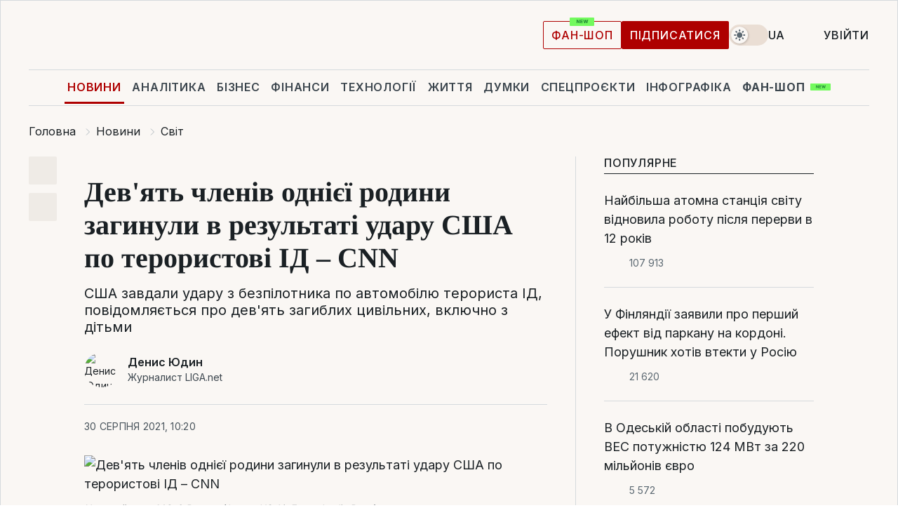

--- FILE ---
content_type: text/html; charset=UTF-8
request_url: https://news.liga.net/ua/world/news/devyat-chlenov-odnoy-semi-pogibli-v-rezultate-udara-ssha-po-terroristu-ig-cnn
body_size: 29587
content:
<!DOCTYPE html>
<html data-project="news" lang="uk"
      data-theme="light">
<head>
    <meta charset="UTF-8">
    <meta name="description" content="США завдали удару з безпілотника по автомобілю терориста ІД, повідомляється про дев'ять загиблих цивільних, включно з дітьми" >
<meta name="twitter:card" content="summary_large_image" >
<meta name="twitter:site" content="@LIGA.net" >
<meta name="twitter:title" content="Дев'ять членів однієї родини загинули в результаті удару США по терористові ІД – CNN" >
<meta name="twitter:description" content="США завдали удару з безпілотника по автомобілю терориста ІД, повідомляється про дев'ять загиблих цивільних, включно з дітьми" >
<meta name="twitter:image" content="https://storage.liga.net/images/general/social/social-4285204-ua.png?v=1769083483" >
<meta property="og:site_name" content="LIGA.net" >
<meta property="og:type" content="article" >
<meta property="og:url" content="https://news.liga.net/ua/world/news/devyat-chlenov-odnoy-semi-pogibli-v-rezultate-udara-ssha-po-terroristu-ig-cnn" >
<meta property="og:title" content="Дев'ять членів однієї родини загинули в результаті удару США по терористові ІД – CNN" >
<meta property="og:description" content="США завдали удару з безпілотника по автомобілю терориста ІД, повідомляється про дев'ять загиблих цивільних, включно з дітьми" >
<meta property="og:image" content="https://storage.liga.net/images/general/social/social-4285204-ua.png?v=1769083483" >
<meta property="article:published_time" content="2021-08-30 10:20:06" >
<meta property="article:modified_time" content="2021-08-30 11:32:09" >
<meta property="article:publisher" content="https://www.facebook.com/liga.net" >
<meta property="article:section" content="Світ" >
<meta name="robots" content="index, follow, max-image-preview:large" >
<meta property="article:tag" content="загиблі" >
<meta name="keywords" content="безпілотник, Афганістан, авіаудар, загиблі" >
<meta name="news_keywords" content="безпілотник, Афганістан, авіаудар, загиблі" >
<meta http-equiv="X-UA-Compatible" content="IE=edge" >
<meta name="csrf-token" content="" ><title>Дев'ять членів однієї родини загинули в результаті удару США по терористові ІД – CNN | Новини України | LIGA.net</title><!-- DNS prefetch -->
<link rel='dns-prefetch' href='//securepubads.g.doubleclick.net' crossorigin>
<link rel='dns-prefetch' href='//adservice.google.com' crossorigin>
<link rel='dns-prefetch' href='//staticxx.facebook.com' crossorigin>
<link rel="dns-prefetch" href="//weserv.nl">

<link rel='preconnect' href='https://www.google-analytics.com' crossorigin>
<link rel='preconnect' href="https://google.com.ua" crossorigin>
<link rel='preconnect' href="https://google.com" crossorigin>
<link rel='preconnect' href="https://pagead2.googlesyndication.com" crossorigin>
<link rel='preconnect' href="https://securepubads.g.doubleclick.net" crossorigin>
<link rel='preconnect' href="https://stats.g.doubleclick.net" crossorigin>
<link rel='preconnect' href='https://www.facebook.com' crossorigin>
<link rel='preconnect' href='https://tpc.googlesyndication.com/' crossorigin>


<link rel='preconnect' href="https://ajax.googleapis.com" crossorigin>
<link rel='preconnect' href="https://cdn.ampproject.org" crossorigin>
<link rel='preconnect' href="https://adservice.google.com.ua" crossorigin>
<link rel='preconnect' href="https://www.googletagservices.com" crossorigin>
<link rel='preconnect' href="https://www.googletagmanager.com" crossorigin>
<link rel='preconnect' href="https://csi.gstatic.com" crossorigin>
<link rel='preconnect' href="https://tt.onthe.io" crossorigin>
<link rel='preconnect' href="https://cdn.onthe.io" crossorigin>
<link rel='preconnect' href="https://loadercdn.com/" crossorigin>
<link rel='preconnect' href="https://connect.facebook.net" crossorigin>
<link rel='preconnect' href="https://storage.googleapis.com" crossorigin>
<link rel="preconnect" href="https://images.weserv.nl" crossorigin>
<link rel="preconnect" href="https://wsrv.nl" crossorigin>
<link rel='preconnect' href="https://cdn.liga.net" crossorigin>

<link rel="alternate" type="application/rss+xml" title="LIGA.net. Політика і новини світу" href="https://www.liga.net/ua/news/all/rss.xml">
<link rel="alternate" type="application/rss+xml" title="LIGA.net. Новини бізнесу" href="https://www.liga.net/ua/biz/all/rss.xml">
<link rel="alternate" type="application/rss+xml" title="LIGA.net. Новини телекому та технологій" href="https://www.liga.net/ua/tech/all/rss.xml">
<link rel="alternate" type="application/rss+xml" title="LIGA.net. Life - корисні поради та новини" href="https://www.liga.net/ua/life/all/rss.xml">
<link rel="alternate" type="application/rss+xml" title="LIGA.net. Новини фінансового світу" href="https://www.liga.net/ua/fin/export/all.xml">
<link rel="alternate" type="application/rss+xml" title="LIGA.net. Блоги" href="https://www.liga.net/ua/rss/blog.xml">

<meta name="viewport" content="width=device-width, initial-scale=1.0, maximum-scale=5">
<meta name="color-scheme" content="light dark">
    <style>
        /* Перевіряємо, чи користувач раніше обрав темну тему або його система налаштована на темну тему */
        :root {
            color-scheme: light dark; /* Допомагає уникнути блимання */
        }

        html[data-theme='dark'],
        @media (prefers-color-scheme: dark) {
            body {
                background-color: #1A2024;
                color: #FAF7F4;
            }
            /* Додайте інші критичні стилі для темної теми */
        }
    </style>

<link rel="preload" href="https://cdn.liga.net/assets/fonts/Inter/Inter-Cyrillic.woff2" as="font" crossorigin type="font/woff2">
<link rel="preload" href="https://cdn.liga.net/assets/fonts/Inter/Inter-Latin.woff2" as="font" crossorigin type="font/woff2">
<link rel="preload" href="https://cdn.liga.net/assets/fonts/Tinos/Tinos-Bold-Latin.woff2" as="font" crossorigin type="font/woff2">
<link rel="preload" href="https://cdn.liga.net/assets/fonts/Tinos/Tinos-Bold-Cyrillic.woff2" as="font" crossorigin type="font/woff2">
<script src="/cdn-cgi/scripts/7d0fa10a/cloudflare-static/rocket-loader.min.js" data-cf-settings="d3661abd0f60cf9b21e726a1-|49"></script><link rel="preload" as="style" href="https://cdn.liga.net/assets/fonts/fonts.css" crossorigin="anonymous" onload="this.rel='stylesheet'"/>
<!--<link rel="stylesheet" href="https://cdn.liga.net/assets/fonts/fonts.css" media="print" onload="this.media='all'">-->

<meta property="fb:app_id" content="112838268763067">
<meta name="format-detection" content="telephone=no">

<link rel="publisher" href="https://plus.google.com/113610967144302019071">
<link rel="chrome-webstore-item" href="https://chrome.google.com/webstore/detail/noochlbenmacmjbccdfffbcloilhoceh">

<link rel="search" type="application/opensearchdescription+xml" title="LIGA.net" href="https://www.liga.net/search-ua.xml">

<!--for PWA-->
<link rel="apple-touch-icon" sizes="180x180" href="https://www.liga.net/design/images/pwa_icons/apple-touch-icon.png">
<link rel="icon" type="image/png" sizes="32x32" href="https://www.liga.net/design/images/pwa_icons/favicon-32x32.png">
<link rel="icon" type="image/png" sizes="16x16" href="https://www.liga.net/design/images/pwa_icons/favicon-16x16.png">
<link rel="manifest" href="https://www.liga.net/design/images/pwa_icons/site.webmanifest">
<link rel="mask-icon" href="https://www.liga.net/design/images/pwa_icons/safari-pinned-tab.svg" color="#e40d24">
<link rel="shortcut icon" href="https://www.liga.net/design/images/pwa_icons/favicon.ico">
<meta name="msapplication-TileColor" content="#e40d24">
<meta name="msapplication-config" content="https://www.liga.net/design/images/pwa_icons/browserconfig.xml">
<meta name="theme-color" content="#e40d24">
<!-- end for PWA-->

<link rel="stylesheet" href="https://cdn.liga.net/assets/css/global.css?v=2026012214" type="text/css">


<link href="https://news.liga.net/ua/world/news/devyat-chlenov-odnoy-semi-pogibli-v-rezultate-udara-ssha-po-terroristu-ig-cnn" rel="canonical" >
<link href="https://news.liga.net/ua/amp/world/news/devyat-chlenov-odnoy-semi-pogibli-v-rezultate-udara-ssha-po-terroristu-ig-cnn" rel="amphtml" >
<link href="https://news.liga.net/world/news/devyat-chlenov-odnoy-semi-pogibli-v-rezultate-udara-ssha-po-terroristu-ig-cnn" hreflang="ru" rel="alternate" >
<link href="https://news.liga.net/ua/world/news/devyat-chlenov-odnoy-semi-pogibli-v-rezultate-udara-ssha-po-terroristu-ig-cnn" hreflang="uk" rel="alternate" >
<link href="https://cdn.liga.net/pages/article/index.css?v=2026012214" media="screen" rel="stylesheet" type="text/css" >
<script src="/cdn-cgi/scripts/7d0fa10a/cloudflare-static/rocket-loader.min.js" data-cf-settings="d3661abd0f60cf9b21e726a1-|49"></script><link href="https://cdn.liga.net/pages/paywall/index.css?v=2026012214" media="print" rel="stylesheet" type="text/css" onload="this.media='all'" >
<link href="https://wsrv.nl/?output=webp&amp;url=www.liga.net/images/general/2021/01/05/20210105093034-4971.jpg&amp;w=780&amp;fit=cover" media="image/webp" rel="preload" as="image" ><script type="d3661abd0f60cf9b21e726a1-text/javascript">var page_razdel = '0';
var page_theme_id = '0';
var page_rubric = 'world';
var page_tags = ["безпілотник","Афганістан","авіаудар","загиблі"];
var page_id = '4285204';
var page_url = '/ua/world/news/devyat-chlenov-odnoy-semi-pogibli-v-rezultate-udara-ssha-po-terroristu-ig-cnn';
var page_domain = location.hostname;
var main_domain = 'https://www.liga.net';
var current_domain = 'https://news.liga.net';
var site_project = 'news';
var testUser = location.href.includes('?bannertest=1');
var cdn = 'https://cdn.liga.net';
var isCommercialArticle = '';
var socialProviders = [{"name":"facebook","url":"https:\/\/www.liga.net\/ua\/auth\/facebook","icon":"#fb-modal"},{"name":"google","url":"https:\/\/www.liga.net\/ua\/auth\/google","icon":"#google-modal"}];
</script>
    <script type="d3661abd0f60cf9b21e726a1-text/javascript">var dataLayer = window.dataLayer || [];
dataLayer.push({"articleID":"4285204","articleTitle":"\u0414\u0435\u0432&#039;\u044f\u0442\u044c \u0447\u043b\u0435\u043d\u0456\u0432 \u043e\u0434\u043d\u0456\u0454\u0457 \u0440\u043e\u0434\u0438\u043d\u0438 \u0437\u0430\u0433\u0438\u043d\u0443\u043b\u0438 \u0432 \u0440\u0435\u0437\u0443\u043b\u044c\u0442\u0430\u0442\u0456 \u0443\u0434\u0430\u0440\u0443 \u0421\u0428\u0410 \u043f\u043e \u0442\u0435\u0440\u043e\u0440\u0438\u0441\u0442\u043e\u0432\u0456 \u0406\u0414 \u2013 CNN","articleSection":"","articleRubric":"\u0421\u0432\u0456\u0442","articleAuthors":"\u0414\u0435\u043d\u0438\u0441 \u042e\u0434\u0438\u043d","articleTranslators":"\u041e\u043b\u044c\u0433\u0430 \u041a\u043e\u043f\u0442\u0435\u0432\u0430","articleModifiedTime":"2021-08-30 11:32:09","articlePublishedtime":"2021-08-30 10:20:06","articleTags":"\u0431\u0435\u0437\u043f\u0456\u043b\u043e\u0442\u043d\u0438\u043a, \u0410\u0444\u0433\u0430\u043d\u0456\u0441\u0442\u0430\u043d, \u0430\u0432\u0456\u0430\u0443\u0434\u0430\u0440, \u0437\u0430\u0433\u0438\u0431\u043b\u0456","articleType":"\u041d\u043e\u0432\u043e\u0441\u0442\u044c","articleWordCount":187,"has_aigen":0});</script>
    <script type="d3661abd0f60cf9b21e726a1-text/javascript">(function(w,d,s,l,i){w[l]=w[l]||[];w[l].push({'gtm.start': new Date().getTime(),event:'gtm.js'});var f=d.getElementsByTagName(s)[0], j=d.createElement(s),dl=l!='dataLayer'?'&l='+l:'';j.async=true;j.src='https://www.googletagmanager.com/gtm.js?id='+i+dl;f.parentNode.insertBefore(j,f);})(window,document,'script','dataLayer','GTM-5NJRMLH');</script>

    <script src="/beta/js/libs/cookies.js?v=2026012214" type="d3661abd0f60cf9b21e726a1-text/javascript"></script>
    <script type="d3661abd0f60cf9b21e726a1-text/javascript">
        const botPattern = "(googlebot\/|bot|Googlebot-Mobile|Googlebot-Image|Google favicon|Mediapartners-Google|bingbot|slurp|java|wget|curl|Lighthouse)";
        const re = new RegExp(botPattern, 'i');
        const userAgent = navigator.userAgent;

        let realAgent = true;

        if (re.test(userAgent)) {
            let realAgent = false;
        }

        if (typeof lang === "undefined") {
            var lang = document.getElementsByTagName('html')[0].getAttribute('lang');
        }

        if (typeof locale === "undefined") {
            var locale = 'uk_UA';
        }
        const api = Cookies.withAttributes({path: '/', domain: 'liga.net', secure: true})

        var is_login = Cookies.get('is_login'),
            is_subscribe = isSubscribe = Cookies.get('is_subscribe'),
            is_show_ad = isShowAd = Cookies.get('isShowAd')

        const isHideAdvert = function () {
            var hideAdvert = is_show_ad === 'false' && is_login === 'true' || typeof realAgent !== 'undefined' && realAgent == false;

            if (isCommercialArticle === 'true') {
                hideAdvert = true;
            }

            return hideAdvert;
        }
        var user_id = (Cookies.get("user_id") === "" || Cookies.get("user_id") === undefined) ? 0 : Cookies.get("user_id");
        var user_email = Cookies.get("email");
    </script>

    <style>
        #catfish-wrapper {
            position: fixed;
            left: 0;
            right: 0;
            display: none;
            padding: 10px 0;
            background: rgba(0, 0, 0, .6);
            z-index: 899999;
            bottom: 0 !important
        }

        @media (max-width: 766px) {
            #catfish-wrapper {
                bottom: 60px;
                padding: 0;
            }
        }

        #catfish-wrapper div {
            width: 100% !important;
            text-align: center !important
        }

        #catfish-close-btn {
            margin: 0;
            display: none;
            width: 28px !important;
            position: absolute;
            top: 0;
            right: 0;
            height: 28px;
            background-image: url('[data-uri]');
            background-size: 100%;
            background-color: rgba(255, 255, 255, 0.95);
            cursor: pointer;
            z-index: 110000
        }

        #catfish-close-btn.visible {
            display: block;
        }

        #div-gpt-ad-BRANDING {
            display: flex;
        }

        #div-gpt-ad-BRANDING iframe {

        }

        @media (min-width: 1200px) {

            #div-gpt-ad-BRANDING iframe {
                position: fixed;
                left: 0;
                right: 0;
                top: 0;
                bottom: 0;
                width: 100%;
                height: 100vh;
                z-index: 0;
            }
        }
    </style>
</head>
<body data-page="news-world-view">
<noscript><iframe src='https://www.googletagmanager.com/ns.html?id=GTM-5NJRMLH' height='0' width='0' style='display:none;visibility:hidden'></iframe></noscript>

<div data-client-type="all" data-ad-slot="liganet_TOP_branding" data-template="none"></div>

<div class="container is-border">
    
<div class="support-cta">
    <div class="support-cta__text">Відповідальна якісна журналістика</div>
    <a href="https://www.liga.net/ua/donation" class="button button-sm support-cta__btn">Підписатися</a>
</div>

<header class="header">
    <div class="header__top">
        <a href="https://www.liga.net/ua" class="header__logo" aria-label="logo">
            <svg class="header__logo-icon" width="212" height="54">
                <use xlink:href="#logo"></use>
            </svg>
            <span class="sr-only">liga.net</span>
        </a>

        <div class="header__actions">
            <!--    <a href="#" class="weather-widget header__weather">-->
<!--          <span class="weather-widget__temperature">-->
<!--              <svg class="weather-widget__temperature-icon">-->
<!--                <use xlink:href="#weather"></use>-->
<!--              </svg>-->
<!--              -7°С-->
<!--          </span>-->
<!--        <span class="weather-widget__city">Івано-Франківськ</span>-->
<!--    </a>-->

            <label class="theme-switcher">
                <input type="checkbox" class="theme-switcher__input" />
                <span class="theme-switcher__control"></span>

                <span class="sr-only">theme</span>
            </label>

            <div class="dropdown-widget header__language">
    <div class="dropdown-widget__current">
        UA        <svg width="10" height="6">
            <use xlink:href="#chevron-down"></use>
        </svg>
    </div>

    <ul class="dropdown-widget__list top">
        
            <li class="dropdown-widget__item">
                <a href="https://news.liga.net/world/news/devyat-chlenov-odnoy-semi-pogibli-v-rezultate-udara-ssha-po-terroristu-ig-cnn" class="dropdown-widget__link" onclick="if (!window.__cfRLUnblockHandlers) return false; setLangCookie('ru')" data-cf-modified-d3661abd0f60cf9b21e726a1-="">
                    RU                </a>
            </li>
            </ul>
</div>

            <a href="https://shop.liga.net" target="_blank" class="button button-outline button-sm fan-btn hide-md" rel="nofollow">фан-шоп</a>

                            <a href="https://www.liga.net/ua/donation" class="button button-sm header__button header__button--last">Підписатися</a>
            
                            <div class="dropdown-widget__current js-show-auth">
                    <svg class="dropdown-widget__icon" width="14" height="15">
                        <use xlink:href="#user"></use>
                    </svg>
                    Увійти                </div>
            
            <button class="header__menu-btn js-toggle-menu">
                <svg width="14" height="14">
                    <use xlink:href="#menu-bar"></use>
                </svg>
                <span class="sr-only">Burger menu</span>
            </button>
        </div>
    </div>
</header>
<div class="header__bottom">
    <div class="search-widget header__search-for-menu">
        <form id="search_popup_menu" action="https://www.liga.net/ua/search/result" method="POST" class="search-widget__form">
            <input name="q" type="search" minlength="3" autocomplete="off" required placeholder="Пошук по сайту" class="search-widget__input">
            <button class="search-widget__send" type="submit" aria-label="Пошук">
                <svg>
                    <use xlink:href="#search-big"></use>
                </svg>
                <span class="sr-only">search-icon</span>
            </button>
        </form>
    </div>
    <a href="https://www.liga.net/ua" class="header__home hide-sm" aria-label="home">
        <svg class="header__home-icon">
            <use xlink:href="#home"></use>
        </svg>

        <span class="sr-only">home-icon</span>
    </a>
    <nav class="header-menu header__menu">

        <ul class="header-menu__list" id="menu">
            <li class="header-menu__item active">
                <a href="https://news.liga.net/ua" class="header-menu__link">Новини</a>
            </li>
            <li class="header-menu__item">
                <a href="https://www.liga.net/ua/analytics" class="header-menu__link">Аналітика</a>
            </li>
            <li class="header-menu__item">
                <a href="https://biz.liga.net/ua" class="header-menu__link">Бізнес</a>
            </li>
            <li class="header-menu__item">
                <a href="https://finance.liga.net/ua" class="header-menu__link">Фінанси</a>
            </li>
            <li class="header-menu__item">
                <a href="https://tech.liga.net/ua" class="header-menu__link">Технології</a>
            </li>
            <li class="header-menu__item">
                <a href="https://life.liga.net" class="header-menu__link">Життя</a>
            </li>
            <li class="header-menu__item">
                <a href="https://www.liga.net/ua/opinion" class="header-menu__link">Думки</a>
            </li>
            <li class="header-menu__item">
                <a href="https://www.liga.net/ua/projects" class="header-menu__link">Спецпроєкти</a>
            </li>
            <li class="header-menu__item">
                <a href="https://www.liga.net/ua/infographic-of-the-day" class="header-menu__link">Інфографіка</a>
            </li>
            <li class="header-menu__item order">
                <a href="https://shop.liga.net" target="_blank" class="header-menu__link" rel="nofollow">
                    <b>фан-шоп</b>
                    <svg class="visible" width="29" height="10" viewBox="0 0 29 10" fill="none" xmlns="http://www.w3.org/2000/svg">
                        <rect width="29" height="9.94286" rx="0.951976" fill="#73FA5E"/>
                        <path d="M11.7062 2.51492V6.66016H10.9492L9.14577 4.05117H9.11541V6.66016H8.239V2.51492H9.00814L10.7974 5.12188H10.8338V2.51492H11.7062ZM12.7153 6.66016V2.51492H15.5085V3.2375H13.5917V4.22523H15.3647V4.94782H13.5917V5.93757H15.5165V6.66016H12.7153ZM17.4233 6.66016L16.2372 2.51492H17.1946L17.8807 5.39513H17.9151L18.6721 2.51492H19.4919L20.2468 5.4012H20.2833L20.9694 2.51492H21.9268L20.7407 6.66016H19.8866L19.0972 3.94996H19.0648L18.2774 6.66016H17.4233Z" fill="#187D31"/>
                    </svg>
                </a>
            </li>
                            <li class="header-menu__item">
                    <a href="https://www.liga.net/promocode/ua" class="header-menu__link">Промокоди</a>
                </li>
                <li class="header-menu__item">
                    <a href="https://file.liga.net/ua" class="header-menu__link">Досьє</a>
                </li>
                <li class="header-menu__item">
                    <a href="https://blog.liga.net" class="header-menu__link">Блоги</a>
                </li>
                <li class="header-menu__item">
                    <a href="https://www.liga.net/igaming//ua" class="header-menu__link">iGaming</a>
                </li>
                <li class="header-menu__item">
                    <a href="https://radnyky.liga.net/" class="header-menu__link">LIGA. Радників</a>
                </li>
                    </ul>
        <span class="header-menu__button" style="display: none;">...</span>
        <ul class="dropdown-widget header-menu__dropdown"></ul>
    </nav>

    <button type="button" class="header__search-btn js-toggle-search hide-sm" aria-label="Пошук">
        <svg>
            <use xlink:href="#search-big"></use>
        </svg>
        <span class="sr-only">searc-big-icon</span>
    </button>
</div>

<div class="search-widget header__search">
    <form id="search_popup" action="https://www.liga.net/ua/search/result" method="POST" class="search-widget__form">
        <input name="q" type="search" minlength="3" autocomplete="off" required placeholder="Пошук по сайту" class="search-widget__input">
        <button class="search-widget__send" type="submit" aria-label="Пошук">
            <svg>
                <use xlink:href="#search-big"></use>
            </svg>
            <span class="sr-only">search-big-icon-popup</span>
        </button>
    </form>
</div>


    
    
    <script type="application/ld+json">{"@context":"https:\/\/schema.org","@graph":[{"headline":"\u0414\u0435\u0432&#039;\u044f\u0442\u044c \u0447\u043b\u0435\u043d\u0456\u0432 \u043e\u0434\u043d\u0456\u0454\u0457 \u0440\u043e\u0434\u0438\u043d\u0438 \u0437\u0430\u0433\u0438\u043d\u0443\u043b\u0438 \u0432 \u0440\u0435\u0437\u0443\u043b\u044c\u0442\u0430\u0442\u0456 \u0443\u0434\u0430\u0440\u0443 \u0421\u0428\u0410 \u043f\u043e \u0442\u0435\u0440\u043e\u0440\u0438\u0441\u0442\u043e\u0432\u0456 \u0406\u0414 \u2013 CNN","description":"\u0421\u0428\u0410 \u0437\u0430\u0432\u0434\u0430\u043b\u0438 \u0443\u0434\u0430\u0440\u0443 \u0437 \u0431\u0435\u0437\u043f\u0456\u043b\u043e\u0442\u043d\u0438\u043a\u0430 \u043f\u043e \u0430\u0432\u0442\u043e\u043c\u043e\u0431\u0456\u043b\u044e \u0442\u0435\u0440\u043e\u0440\u0438\u0441\u0442\u0430 \u0406\u0414, \u043f\u043e\u0432\u0456\u0434\u043e\u043c\u043b\u044f\u0454\u0442\u044c\u0441\u044f \u043f\u0440\u043e \u0434\u0435\u0432&#039;\u044f\u0442\u044c \u0437\u0430\u0433\u0438\u0431\u043b\u0438\u0445 \u0446\u0438\u0432\u0456\u043b\u044c\u043d\u0438\u0445, \u0432\u043a\u043b\u044e\u0447\u043d\u043e \u0437 \u0434\u0456\u0442\u044c\u043c\u0438","name":"","url":"https:\/\/news.liga.net\/ua\/world\/news\/devyat-chlenov-odnoy-semi-pogibli-v-rezultate-udara-ssha-po-terroristu-ig-cnn","mainEntityOfPage":"https:\/\/news.liga.net\/ua\/world\/news\/devyat-chlenov-odnoy-semi-pogibli-v-rezultate-udara-ssha-po-terroristu-ig-cnn","datePublished":"2021-08-30T10:20:06+03:00","dateModified":"2021-08-30T11:32:09+03:00","publisher":{"name":"LIGA.net","logo":{"url":"https:\/\/www.liga.net\/public\/design\/images\/liga-sponsor.jpg","width":126,"height":34,"@type":"ImageObject","@context":"https:\/\/schema.org\/"},"@type":"Organization","@context":"https:\/\/schema.org\/"},"image":{"representativeOfPage":"true","url":"https:\/\/www.liga.net\/images\/general\/2021\/01\/05\/20210105093034-4971.jpg?v=1609835115","@type":"ImageObject","@context":"https:\/\/schema.org\/"},"articleSection":"\u0421\u0432\u0456\u0442","articleBody":"\u0414\u0435\u0432&#039;\u044f\u0442\u044c \u0447\u043b\u0435\u043d\u0456\u0432 \u043e\u0434\u043d\u0456\u0454\u0457 \u0441\u0456\u043c&#039;\u0457, \u0432\u043a\u043b\u044e\u0447\u0430\u044e\u0447\u0438 \u0448\u0456\u0441\u0442\u044c\u043e\u0445 \u0434\u0456\u0442\u0435\u0439, \u0437\u0430\u0433\u0438\u043d\u0443\u043b\u0438 \u0432 \u0440\u0435\u0437\u0443\u043b\u044c\u0442\u0430\u0442\u0456 \u0443\u0434\u0430\u0440\u0443 \u0430\u043c\u0435\u0440\u0438\u043a\u0430\u043d\u0441\u044c\u043a\u043e\u0433\u043e \u0431\u0435\u0437\u043f\u0456\u043b\u043e\u0442\u043d\u0438\u043a\u0430 \u043f\u043e \u0430\u0432\u0442\u043e\u043c\u043e\u0431\u0456\u043b\u044e \u0432 \u0436\u0438\u0442\u043b\u043e\u0432\u043e\u043c\u0443 \u0440\u0430\u0439\u043e\u043d\u0456 \u041a\u0430\u0431\u0443\u043b\u0430 \u0432\u0447\u043e\u0440\u0430, 29 \u0441\u0435\u0440\u043f\u043d\u044f 2021 \u0440\u043e\u043a\u0443. \u041f\u0440\u043e \u0446\u0435 \u043f\u043e\u0432\u0456\u0434\u043e\u043c\u043b\u044f\u0454 CNN \u0437 \u043f\u043e\u0441\u0438\u043b\u0430\u043d\u043d\u044f\u043c \u043d\u0430 \u0441\u043b\u043e\u0432\u0430 \u0440\u043e\u0434\u0438\u0447\u0430 \u0437\u0430\u0433\u0438\u0431\u043b\u0438\u0445.\u0427\u0438\u0442\u0430\u0439\u0442\u0435 \u043d\u0430\u0441 \u0432 Telegram: \u043f\u0435\u0440\u0435\u0432\u0456\u0440\u0435\u043d\u0456 \u0444\u0430\u043a\u0442\u0438, \u0442\u0456\u043b\u044c\u043a\u0438 \u0432\u0430\u0436\u043b\u0438\u0432\u0435\u0411\u0440\u0430\u0442 \u043e\u0434\u043d\u043e\u0433\u043e \u0456\u0437 \u0437\u0430\u0433\u0438\u0431\u043b\u0438\u0445 \u043f\u043e\u0432\u0456\u0434\u043e\u043c\u0438\u0432 \u043c\u0456\u0441\u0446\u0435\u0432\u043e\u043c\u0443 \u0436\u0443\u0440\u043d\u0430\u043b\u0456\u0441\u0442\u0443, \u044f\u043a\u0438\u0439 \u043f\u0440\u0430\u0446\u044e\u0454 \u0437 CNN, \u0449\u043e \u0441\u0435\u0440\u0435\u0434 \u0443\u0431\u0438\u0442\u0438\u0445 \u0431\u0443\u043b\u0430 \u0434\u0432\u043e\u0440\u0456\u0447\u043d\u0430 \u0434\u0456\u0432\u0447\u0438\u043d\u043a\u0430.\u0421\u0443\u0441\u0456\u0434\u0438 \u0456 \u0441\u0432\u0456\u0434\u043a\u0438 \u043d\u0430 \u043c\u0456\u0441\u0446\u0456 \u0443\u0434\u0430\u0440\u0443 \u0431\u0435\u0437\u043f\u0456\u043b\u043e\u0442\u043d\u0438\u043a\u0430 \u0432 \u041a\u0430\u0431\u0443\u043b\u0456 \u0440\u043e\u0437\u043f\u043e\u0432\u0456\u043b\u0438 CNN, \u0449\u043e \u0437\u0430\u0433\u0438\u043d\u0443\u043b\u0438 \u043a\u0456\u043b\u044c\u043a\u0430 \u043b\u044e\u0434\u0435\u0439, \u0432 \u0442\u043e\u043c\u0443 \u0447\u0438\u0441\u043b\u0456 \u0434\u0456\u0442\u0438.\u041f\u0440\u0435\u0441\u0441\u0435\u043a\u0440\u0435\u0442\u0430\u0440 \u0426\u0435\u043d\u0442\u0440\u0430\u043b\u044c\u043d\u043e\u0433\u043e \u043a\u043e\u043c\u0430\u043d\u0434\u0443\u0432\u0430\u043d\u043d\u044f \u0421\u0428\u0410 \u0412\u0456\u043b\u044c\u044f\u043c \u0423\u0440\u0431\u0430\u043d \u043f\u0456\u0434\u0442\u0432\u0435\u0440\u0434\u0438\u0432, \u0449\u043e \u0432 \u0440\u0435\u0437\u0443\u043b\u044c\u0442\u0430\u0442\u0456 \u0443\u0434\u0430\u0440\u0443 \u043f\u043e \u043f\u0435\u0440\u0435\u0434\u0431\u0430\u0447\u0443\u0432\u0430\u043d\u043e\u043c\u0443 \u0442\u0435\u0440\u043e\u0440\u0438\u0441\u0442\u043e\u0432\u0456 \u0406\u0441\u043b\u0430\u043c\u0441\u044c\u043a\u043e\u0457 \u0434\u0435\u0440\u0436\u0430\u0432\u0438 \u043c\u043e\u0433\u043b\u0438 \u0431\u0443\u0442\u0438 \u0436\u0435\u0440\u0442\u0432\u0438 \u0441\u0435\u0440\u0435\u0434 \u0446\u0438\u0432\u0456\u043b\u044c\u043d\u0438\u0445. \u0417\u0430 \u0439\u043e\u0433\u043e \u0441\u043b\u043e\u0432\u0430\u043c\u0438, \u043f\u0456\u0434 \u0447\u0430\u0441 \u0437\u043d\u0438\u0449\u0435\u043d\u043d\u044f \u0430\u0432\u0442\u043e\u043c\u043e\u0431\u0456\u043b\u044f \u0441\u0442\u0430\u043b\u0438\u0441\u044f \u043f\u043e\u0442\u0443\u0436\u043d\u0456 \u0432\u0438\u0431\u0443\u0445\u0438, \u044f\u043a\u0456 \u0441\u0432\u0456\u0434\u0447\u0430\u0442\u044c \u043f\u0440\u043e \u043d\u0430\u044f\u0432\u043d\u0456\u0441\u0442\u044c \u0432\u0435\u043b\u0438\u043a\u043e\u0457 \u043a\u0456\u043b\u044c\u043a\u043e\u0441\u0442\u0456 \u0432\u0438\u0431\u0443\u0445\u0456\u0432\u043a\u0438. \u0426\u0435 \u043c\u043e\u0433\u043b\u043e \u043f\u0440\u0438\u0437\u0432\u0435\u0441\u0442\u0438 \u0434\u043e \u0434\u043e\u0434\u0430\u0442\u043a\u043e\u0432\u0438\u0445 \u0436\u0435\u0440\u0442\u0432, \u0432\u0456\u0439\u0441\u044c\u043a\u043e\u0432\u0456 \u0421\u0428\u0410 \u0437&#039;\u044f\u0441\u043e\u0432\u0443\u044e\u0442\u044c, \u0449\u043e \u0441\u0442\u0430\u043b\u043e\u0441\u044f.26 \u0441\u0435\u0440\u043f\u043d\u044f 2021 \u0440\u043e\u043a\u0443 \u0431\u0456\u043b\u044f \u0430\u0435\u0440\u043e\u043f\u043e\u0440\u0442\u0443 \u041a\u0430\u0431\u0443\u043b\u0430 \u0441\u0442\u0430\u0432\u0441\u044f \u0432\u0438\u0431\u0443\u0445: \u0437\u0430\u0433\u0438\u043d\u0443\u043b\u0438 \u0431\u0456\u043b\u044c\u0448\u0435 170 \u043e\u0441\u0456\u0431, \u0443 \u0442\u043e\u043c\u0443 \u0447\u0438\u0441\u043b\u0456 \u0432\u0456\u0439\u0441\u044c\u043a\u043e\u0432\u0456 \u0421\u0428\u0410. \u0412\u0456\u0434\u043f\u043e\u0432\u0456\u0434\u0430\u043b\u044c\u043d\u0456\u0441\u0442\u044c \u0437\u0430 \u0442\u0435\u0440\u0430\u043a\u0442\u0438 \u0432\u0437\u044f\u043b\u043e \u043d\u0430 \u0441\u0435\u0431\u0435 \u0406\u0414.\u0412\u0440\u0430\u043d\u0446\u0456 28 \u0441\u0435\u0440\u043f\u043d\u044f \u0421\u0428\u0410 \u043f\u043e\u0432\u0456\u0434\u043e\u043c\u0438\u043b\u0438 \u043f\u0440\u043e \u043b\u0456\u043a\u0432\u0456\u0434\u0430\u0446\u0456\u044e \u0431\u043e\u0439\u043e\u0432\u0438\u043a\u0430 \u0406\u0414 \u0432 \u0410\u0444\u0433\u0430\u043d\u0456\u0441\u0442\u0430\u043d\u0456. \u0417\u0430 \u0441\u043b\u043e\u0432\u0430\u043c\u0438 \u043f\u0440\u0435\u0437\u0438\u0434\u0435\u043d\u0442\u0430 \u0421\u0428\u0410 \u0414\u0436\u043e \u0411\u0430\u0439\u0434\u0435\u043d\u0430, \u0446\u0435 \u043d\u0435 \u043e\u0441\u0442\u0430\u043d\u043d\u0456\u0439 \u0443\u0434\u0430\u0440 \u043f\u043e \u0442\u0435\u0440\u043e\u0440\u0438\u0441\u0442\u0430\u0445.\u0412\u0447\u043e\u0440\u0430, 29 \u0441\u0435\u0440\u043f\u043d\u044f, \u0432\u0456\u0439\u0441\u044c\u043a\u043e\u0432\u0456 \u0421\u0428\u0410 \u0437\u0430\u044f\u0432\u0438\u043b\u0438, \u0449\u043e \u0437\u0430\u0432\u0434\u0430\u043b\u0438 \u0431\u0435\u0437\u043f\u0456\u043b\u043e\u0442\u043d\u0438\u0439 \u0430\u0432\u0456\u0430\u0443\u0434\u0430\u0440 \u043f\u043e \u0430\u0432\u0442\u043e\u043c\u043e\u0431\u0456\u043b\u044e \u0432 \u041a\u0430\u0431\u0443\u043b\u0456, \u0443\u0441\u0443\u043d\u0443\u0432\u0448\u0438 &quot;\u043d\u0435\u043c\u0438\u043d\u0443\u0447\u0443 \u0437\u0430\u0433\u0440\u043e\u0437\u0443 \u0432\u0456\u0434 \u0406\u0414&quot; \u0430\u0435\u0440\u043e\u043f\u043e\u0440\u0442\u0443.","author":[{"name":"\u0414\u0435\u043d\u0438\u0441 \u042e\u0434\u0438\u043d","knowsAbout":"","image":"https:\/\/wsrv.nl\/?output=webp&url=www.liga.net\/images\/general\/2019\/08\/08\/20190808153629-1426.png&w=100&h=100&fit=cover&a=right","url":"https:\/\/www.liga.net\/ua\/author\/denis-yudin","jobTitle":"\u0416\u0443\u0440\u043d\u0430\u043b\u0438\u0441\u0442 LIGA.net","social":[],"email":"d.yudin@liga.net","@type":"Person","@context":"https:\/\/schema.org\/"}],"@type":"NewsArticle","@context":"https:\/\/schema.org\/"},{"name":"LIGA.net","legalName":"\u0406\u043d\u0444\u043e\u0440\u043c\u0430\u0446\u0456\u0439\u043d\u0435 \u0430\u0433\u0435\u043d\u0442\u0441\u0442\u0432\u043e &quot;\u041b\u0406\u0413\u0410\u0411\u0406\u0417\u041d\u0415\u0421\u0406\u041d\u0424\u041e\u0420\u041c&quot;","url":"https:\/\/www.liga.net\/","logo":{"url":"https:\/\/www.liga.net\/public\/design\/images\/liga-sponsor.jpg","@type":"ImageObject","@context":"https:\/\/schema.org\/"},"sameAs":["https:\/\/www.facebook.com\/liga.net","https:\/\/twitter.com\/LIGAnet","https:\/\/t.me\/liganet","https:\/\/www.instagram.com\/liga_net\/"],"foundingDate":"1997","address":{"streetAddress":"\u0432\u0443\u043b. \u041f\u0430\u0440\u043a\u043e\u0432\u043e-\u0421\u0456\u0440\u0435\u0446\u044c\u043a\u0430, 23","addressLocality":"\u041a\u0438\u0457\u0432","postalCode":"04112","addressCountry":"UA","contactType":"headquarters","@type":"PostalAddress","@context":"https:\/\/schema.org\/"},"contactPoint":{"contactType":"headquarters","email":"lenta@liga.net","telephone":"+38-044-538-01-11","areaServed":"UA","availableLanguage":["ru-UA","uk-UA","en-GB"],"@type":"ContactPoint","@context":"https:\/\/schema.org\/"},"@type":"NewsMediaOrganization","@context":"https:\/\/schema.org\/"}]}</script><div class="article_container">
<article
        class="article"
        data-type="news"
        data-news_id="4285204"
        data-project="news"
        data-adult="false"
        data-layer="[base64]">
    <ol class="breadcrumbs article__breadcrumbs" itemscope itemtype="https://schema.org/BreadcrumbList">
            <li itemprop="itemListElement" itemscope itemtype="https://schema.org/ListItem" class="breadcrumbs__item">
                            <a href="https://www.liga.net/ua" itemprop="item" class="breadcrumbs__link"><span itemprop="name">Головна</span></a>
                        <meta itemprop="position" content="1" />
        </li>
            <li itemprop="itemListElement" itemscope itemtype="https://schema.org/ListItem" class="breadcrumbs__item">
                            <a href="/ua" itemprop="item" class="breadcrumbs__link"><span itemprop="name">Новини</span></a>
                        <meta itemprop="position" content="2" />
        </li>
            <li itemprop="itemListElement" itemscope itemtype="https://schema.org/ListItem" class="breadcrumbs__item">
                            <a href="/ua/world" itemprop="item" class="breadcrumbs__link"><span itemprop="name">Світ</span></a>
                        <meta itemprop="position" content="3" />
        </li>
            <li itemprop="itemListElement" itemscope itemtype="https://schema.org/ListItem" class="breadcrumbs__item">
                            <a href="https://news.liga.net/ua/world/news/devyat-chlenov-odnoy-semi-pogibli-v-rezultate-udara-ssha-po-terroristu-ig-cnn" itemprop="item" class="breadcrumbs__link"><span itemprop="name">Дев'ять членів однієї родини загинули в результаті удару США по терористові ІД – CNN</span></a>
                        <meta itemprop="position" content="4" />
        </li>
    </ol>

    <div class="article__container">
        <!-- article-grid -->
        <div class="article-grid article__grid">

            <!-- article-content -->
            <div class="article-content article-grid__content">

                <div class="article-content__inner have-badge">
                    <aside class="article-content__aside">
    <ul class="article-nav article-content__nav" data-vr-contentbox>
        <li class="article-nav__item">
            <button class="article-nav__link article-nav__link--favorite tooltip-bottom" data-favorite="4285204" data-title="В закладки">
                <svg>
                    <use xlink:href="#favorite2"></use>
                </svg>
            </button>
        </li>
                <li class="article-nav__item">
            <button class="article-nav__link tooltip-bottom" data-title="Поділитися">
                <svg>
                    <use xlink:href="#share"></use>
                </svg>
            </button>
            <div class="article-nav__popup share-popup">
                <div class="share-popup__close">
                    <svg width="16" height="16">
                        <use xlink:href="#close"></use>
                    </svg>
                </div>
                <div class="share-popup__title">
                    <div class="share-popup__icon">
                        <svg width="20" height="18">
                            <use xlink:href="#share"></use>
                        </svg>
                    </div>
                    Поділитися                </div>
                <ul class="share-popup__list">
                    <li class="share-popup__item">
                        <a href="https://twitter.com/intent/tweet?url=https://news.liga.net/ua/world/news/devyat-chlenov-odnoy-semi-pogibli-v-rezultate-udara-ssha-po-terroristu-ig-cnn&text=Дев&#039;ять членів однієї родини загинули в результаті удару США по терористові ІД – CNN" target="_blank" class="share-popup__link" data-title="Поділитись в X">
                            <svg>
                                <use xlink:href="#twiter-x"></use>
                            </svg>
                        </a>
                    </li>
                    <li class="share-popup__item">
                        <a class="share-popup__link" href="https://telegram.me/share/url?url=https://news.liga.net/ua/world/news/devyat-chlenov-odnoy-semi-pogibli-v-rezultate-udara-ssha-po-terroristu-ig-cnn&text=Дев&#039;ять членів однієї родини загинули в результаті удару США по терористові ІД – CNN" target="_blank" data-title="Поділитись в Telegram">
                            <svg>
                                <use xlink:href="#tg"></use>
                            </svg>
                        </a>
                    </li>
                    <li class="share-popup__item">
                        <a class="share-popup__link" href="https://www.facebook.com/sharer/sharer.php?u=https://news.liga.net/ua/world/news/devyat-chlenov-odnoy-semi-pogibli-v-rezultate-udara-ssha-po-terroristu-ig-cnn" target="_blank" data-title="Поділитись в Facebook">
                            <svg>
                                <use xlink:href="#fb"></use>
                            </svg>
                        </a>
                    </li>
                </ul>
            </div>
        </li>
            </ul>
</aside>
                    <!-- article-header -->
                    <header class="article-header article-grid__header">
                                                <div class="article-header__chips"></div>
                        
                        <h1 class="article-header__title is-accent">Дев'ять членів однієї родини загинули в результаті удару США по терористові ІД – CNN</h1>
                                                                            <div class="article-header__caption">США завдали удару з безпілотника по автомобілю терориста ІД, повідомляється про дев'ять загиблих цивільних, включно з дітьми</div>
                                                                                <div class="article-header__users padding" data-users-count="1">
                            <div class="user article-header__user">
                                    <picture><source media="(max-width: 30px)" srcset="https://wsrv.nl/?output=webp&url=www.liga.net/images/general/2019/08/08/20190808153629-1426.png&w=30&h=30&fit=cover&a=right"><source media="(max-width: 30px)" srcset="https://wsrv.nl/?output=webp&url=www.liga.net/images/general/2019/08/08/20190808153629-1426.png&w=30&h=30&fit=cover&a=right 1x, https://wsrv.nl/?output=webp&url=www.liga.net/images/general/2019/08/08/20190808153629-1426.png&w=30&h=30&fit=cover&a=right&dpr=2 2x"><source media="(max-width: 60px)" srcset="https://wsrv.nl/?output=webp&url=www.liga.net/images/general/2019/08/08/20190808153629-1426.png&w=60&h=60&fit=cover&a=right"><source media="(max-width: 60px)" srcset="https://wsrv.nl/?output=webp&url=www.liga.net/images/general/2019/08/08/20190808153629-1426.png&w=60&h=60&fit=cover&a=right 1x, https://wsrv.nl/?output=webp&url=www.liga.net/images/general/2019/08/08/20190808153629-1426.png&w=60&h=60&fit=cover&a=right&dpr=2 2x"><source media="(max-width: 100px)" srcset="https://wsrv.nl/?output=webp&url=www.liga.net/images/general/2019/08/08/20190808153629-1426.png&w=100&h=100&fit=cover&a=right"><source media="(max-width: 100px)" srcset="https://wsrv.nl/?output=webp&url=www.liga.net/images/general/2019/08/08/20190808153629-1426.png&w=100&h=100&fit=cover&a=right 1x, https://wsrv.nl/?output=webp&url=www.liga.net/images/general/2019/08/08/20190808153629-1426.png&w=100&h=100&fit=cover&a=right&dpr=2 2x"><img src="https://wsrv.nl/?output=webp&url=www.liga.net/images/general/2019/08/08/20190808153629-1426.png&w=100&h=100&fit=cover&a=right" srcset="https://wsrv.nl/?output=webp&url=www.liga.net/images/general/2019/08/08/20190808153629-1426.png&w=100&h=100&fit=cover&a=right 1x, https://wsrv.nl/?output=webp&url=www.liga.net/images/general/2019/08/08/20190808153629-1426.png&w=100&h=100&fit=cover&a=right&dpr=2 2x" alt="Денис Юдин" title="Денис Юдин" width="100" height="100"></picture>                                                <a href="https://www.liga.net/ua/author/denis-yudin" class="user__name">Денис Юдин</a>
                                                    <div class="user__role">Журналист LIGA.net</div>
                            </div>
            </div>
                                                <div class="article-header__actions">
                            <div class="article-header__info">
                                <time class="article-header__date" datetime="2021-08-30T10:20:06+03:00">30 серпня 2021, 10:20</time>
                                                            </div>
                        </div>
                    </header>
                    <!-- end article-header -->

                    <div class="article-body article-grid__body">
                        
                        
    <figure class="article-body__figure is-basic">
        <picture><source media="(max-width: 390px)" srcset="https://wsrv.nl/?output=webp&url=www.liga.net/images/general/2021/01/05/20210105093034-4971.jpg&w=390&fit=cover"><source media="(max-width: 390px)" srcset="https://wsrv.nl/?output=webp&url=www.liga.net/images/general/2021/01/05/20210105093034-4971.jpg&w=390&fit=cover 1x, https://wsrv.nl/?output=webp&url=www.liga.net/images/general/2021/01/05/20210105093034-4971.jpg&w=390&fit=cover&dpr=2 2x"><source media="(max-width: 412px)" srcset="https://wsrv.nl/?output=webp&url=www.liga.net/images/general/2021/01/05/20210105093034-4971.jpg&w=412&fit=cover"><source media="(max-width: 412px)" srcset="https://wsrv.nl/?output=webp&url=www.liga.net/images/general/2021/01/05/20210105093034-4971.jpg&w=412&fit=cover 1x, https://wsrv.nl/?output=webp&url=www.liga.net/images/general/2021/01/05/20210105093034-4971.jpg&w=412&fit=cover&dpr=2 2x"><source media="(max-width: 620px)" srcset="https://wsrv.nl/?output=webp&url=www.liga.net/images/general/2021/01/05/20210105093034-4971.jpg&w=620&fit=cover"><source media="(max-width: 620px)" srcset="https://wsrv.nl/?output=webp&url=www.liga.net/images/general/2021/01/05/20210105093034-4971.jpg&w=620&fit=cover 1x, https://wsrv.nl/?output=webp&url=www.liga.net/images/general/2021/01/05/20210105093034-4971.jpg&w=620&fit=cover&dpr=2 2x"><source media="(max-width: 780px)" srcset="https://wsrv.nl/?output=webp&url=www.liga.net/images/general/2021/01/05/20210105093034-4971.jpg&w=780&fit=cover"><source media="(max-width: 780px)" srcset="https://wsrv.nl/?output=webp&url=www.liga.net/images/general/2021/01/05/20210105093034-4971.jpg&w=780&fit=cover 1x, https://wsrv.nl/?output=webp&url=www.liga.net/images/general/2021/01/05/20210105093034-4971.jpg&w=780&fit=cover&dpr=2 2x"><img src="https://wsrv.nl/?output=webp&url=www.liga.net/images/general/2021/01/05/20210105093034-4971.jpg&w=780&fit=cover" srcset="https://wsrv.nl/?output=webp&url=www.liga.net/images/general/2021/01/05/20210105093034-4971.jpg&w=780&fit=cover 1x, https://wsrv.nl/?output=webp&url=www.liga.net/images/general/2021/01/05/20210105093034-4971.jpg&w=780&fit=cover&dpr=2 2x" alt="Дев&#039;ять членів однієї родини загинули в результаті удару США по терористові ІД &ndash; CNN" title="Дев&#039;ять членів однієї родини загинули в результаті удару США по терористові ІД &ndash; CNN" width="780" height="438" fetchpriority="high"></picture>        <figcaption>Ударний дрон MQ-9 Reaper (фото – US Air Force, Leslie Pratt)</figcaption>    </figure>

                        
                        
                                                <p>Дев'ять членів однієї сім'ї, включаючи шістьох дітей, загинули в результаті удару американського безпілотника по автомобілю в житловому районі Кабула вчора, 29 серпня 2021 року. Про це повідомляє <a href="https://edition.cnn.com/2021/08/29/asia/afghanistan-kabul-evacuation-intl/index.html" target="_blank" rel="noopener nofollow">CNN</a> з посиланням на слова родича загиблих.</p><p><strong>Читайте нас в Telegram: <a href="http://bit.ly/2W6qLYl" target="_blank" >перевірені факти, тільки важливе</a></strong></p><p>Брат одного із загиблих повідомив місцевому журналісту, який працює з CNN, що серед убитих була дворічна дівчинка.</p><p>Сусіди і свідки на місці удару безпілотника в Кабулі розповіли CNN, що загинули кілька людей, в тому числі діти.</p><p>Прессекретар Центрального командування США Вільям Урбан підтвердив, що в результаті удару по передбачуваному терористові Ісламської держави могли бути жертви серед цивільних. За його словами, під час знищення автомобіля сталися потужні вибухи, які свідчать про наявність великої кількості вибухівки. Це могло призвести до додаткових жертв, військові США з'ясовують, що сталося.</p><ul><li>26 серпня 2021 року <a href="https://news.liga.net/world/news/vozle-aeroporta-kabula-progremel-vzryv">біля аеропорту Кабула стався вибух</a>: загинули більше 170 осіб, у тому числі військові США. Відповідальність за теракти <a href="https://news.liga.net/world/news/v-kabule-v-rezultate-teraktov-pogibli-kak-minimum-60-chelovek-bbc">взяло на себе ІД</a>.</li><li>Вранці 28 серпня <a href="https://news.liga.net/world/news/ssha-nanesli-aviaudar-po-boeviku-islamskogo-gosudarstva-v-afganistane">США повідомили про ліквідацію бойовика ІД в Афганістані</a>. За словами президента США <a href="https://file.liga.net/persons/bayden-dzhozef">Джо Байдена</a>, <a href="https://news.liga.net/world/news/bayden-zayavil-ob-ugroze-novogo-terakta-v-afganistane-v-blijayshie-24-36-chasov">це не останній удар по терористах</a>.</li><li>Вчора, 29 серпня, військові США заявили, що завдали безпілотний авіаудар по автомобілю в Кабулі, усунувши "неминучу загрозу від ІД" аеропорту.</li></ul>
                        <div class="b-blocks article-footer__widget" id="contentRoll">
            <div id="content_banner_block_main">
            <div data-type="_mgwidget" data-widget-id="1013247" data-src-id="news.liga.net" style="margin-bottom:20px;"></div>
            <script type="d3661abd0f60cf9b21e726a1-text/javascript">
                (function() {
                    const instanceId = 'contentRoll_' + Math.random().toString(36).substring(2, 9);

                    if (window[instanceId]) {
                        return;
                    }
                    window[instanceId] = true;

                    function loadMainRollScript() {
                        var head = document.getElementsByTagName('head')[0];
                        var script = document.createElement('script');
                        script.async = 'true';
                        script.src = "https://jsc.mgid.com/site/598308.js";
                        head.appendChild(script);
                        (function(w,q){w[q]=w[q]||[];w[q].push(["_mgc.load"])})(window,"_mgq");
                    }

                    let isAdvScriptLoaded = false;

                    function onScroll() {
                        const scrolledHeight = window.scrollY;
                        const viewportHeight = window.innerHeight;
                        if (scrolledHeight > 0.2 * viewportHeight && !isAdvScriptLoaded) {
                            isAdvScriptLoaded = true;
                            loadMainRollScript();
                            window.removeEventListener('scroll', onScroll);
                        }
                    }
                    window.addEventListener('scroll', onScroll);
                })();
            </script>
        </div>
    </div>
                        <div class="tags article__tags"><a href="https://www.liga.net/ua/tag/bezpilotnik" class="tags__link">безпілотник</a><a href="https://www.liga.net/ua/tag/afganistan" class="tags__link">Афганістан</a><a href="https://www.liga.net/ua/tag/aviaudar" class="tags__link">авіаудар</a><a href="https://www.liga.net/ua/tag/zagibli" class="tags__link">загиблі</a></div>                    </div>
                </div>

                
<div class="article-footer article-content__footer">
    <div class="error-widget article-footer__widget">
        Якщо Ви помітили орфографічну помилку, виділіть її мишкою і натисніть Ctrl+Enter.    </div>
    
    <div class="comments-block" id="comment-list-4285204">
    <div class="comments-header-section">
        <div class="comments-header-row">
            <h3 class="comments-title">Коментарі (<span class="comments-count">0</span>)</h3>
                            <div class="comment-info-block">
                    Щоб долучитись до дискусії, <button class='login-link btn-link'>увійдіть у свій акаунт</button> та активуйте підписку.                </div>
                    </div>

        <div class="comments-header hidden"
             data-user-id="0"
             data-allowed-reactions='["\ud83d\udc4d","\u2764\ufe0f","\ud83d\udd25","\ud83d\ude0d","\ud83d\ude06","\ud83d\ude05","\ud83e\udd2d","\ud83e\udd73","\ud83c\udf89","\ud83d\ude2e","\ud83d\ude31","\ud83e\udd14","\ud83d\udc40","\ud83e\udd7a","\ud83d\ude2d","\ud83d\ude08"]'
             data-min-length="10"
             data-max-length="1000"
        ></div>

            </div>

    </div>

<script type="d3661abd0f60cf9b21e726a1-text/javascript">
    window.commentsConfig = {
        saveBtnContent: 'Зберегти',
        cancelBtnContent: 'Скасувати',
    }
</script><div class="b-blocks article-footer__widget" id='contentRoll2'>
        <!-- desktop -->
    <div id="bn_UVJNyX99Al"></div>
    <!-- mobile -->
    <div id="bn_1ow2eg5o8a"></div>
    <script type="d3661abd0f60cf9b21e726a1-text/javascript">
        (function() {
            const instanceId = 'contentRoll2_' + Math.random().toString(36).substring(2, 9);

            if (window[instanceId]) {
                return;
            }
            window[instanceId] = true;

            const isMobileCheck = window.innerWidth < 760;
            const loadScript = (placementId) => {
                (function(B,h,k){function w(a,x,y,m){function n(){var d=x.createElement("script");d.type="text/javascript";d.src=a;d.onerror=function(){e++;5>e?setTimeout(n,10):g(e+"!"+a)};d.onload=function(){m&&m();e&&g(e+"!"+a)};y.appendChild(d)}var e=0;n()}function z(){try{c=h.createElement("iframe"),c.style.setProperty("display","none","important"),c.id="rcMain",l.appendChild(c),b=c.contentWindow,f=b.document,f.open(),f.close(),p=f.body,Object.defineProperty(b,"rcBuf",{enumerable:!1,configurable:!1,writable:!1,
                value:[]}),w("https://go.rcvlink.com/static/main.js",f,p,function(){for(var a;b.rcBuf&&(a=b.rcBuf.shift());)b.postMessage(a,q)})}catch(a){r(a)}}function r(a){g(a.name+": "+a.message+"\t"+(a.stack?a.stack.replace(a.name+": "+a.message,""):""))}function g(a){console.error(a);(new Image).src="https://go.rcvlinks.com/err/?code="+k+"&ms="+((new Date).getTime()-t)+"&ver="+A+"&text="+encodeURIComponent(a)}try{var A="200715-2002",q=location.origin||location.protocol+"//"+location.hostname+(location.port?":"+location.port:""),l=h.getElementById("bn_"+
                k),u=Math.random().toString(36).substring(2,15),t=(new Date).getTime(),c,b,f,p;if(l){l.id="bn_"+u;var v={act:"init",id:k,rnd:u,ms:t};(c=h.getElementById("rcMain"))?b=c.contentWindow:z();b.rcMain?b.postMessage(v,q):b.rcBuf.push(v)}else g("!bn")}catch(a){r(a)}})(window,document,placementId);
            }

            let isScriptLoaded = false;

            function onScroll() {
                const scrolledHeight = window.scrollY;
                const viewportHeight = window.innerHeight;
                if (scrolledHeight > 0.2 * viewportHeight && !isScriptLoaded) {
                    isScriptLoaded = true;
                    if (!isMobileCheck) {
                        loadScript('UVJNyX99Al');
                    } else {
                        loadScript('1ow2eg5o8a')
                    }
                    window.removeEventListener('scroll', onScroll);
                }
            }
            window.addEventListener('scroll', onScroll);
        })();
        //recreativ
    </script>
    </div></div>            </div>
            <!-- end article-content -->

            <div class="article-sidebar article-grid__sidebar" data-vr-zone="Right Sidebar">
        <div class="js-b-block ad article-sidebar__widget" data-ad-slot="liganet_premium" data-client-type="all"></div>

    <div class="article-sidebar__widget">
    <div class="article-sidebar__title">Популярне</div>
    <div class="article-sidebar__cards">
                <article class="news-card" data-vr-contentbox="0">
            <a href="https://biz.liga.net/ua/all/all/novosti/yaponiia-vidnovyla-shche-odyn-iadernyy-enerhoblok-pislia-fukusimy" class="news-card__title" data-vr-contentbox-url="https://biz.liga.net/ua/all/all/novosti/yaponiia-vidnovyla-shche-odyn-iadernyy-enerhoblok-pislia-fukusimy">
                <h4 data-vr-headline>Найбільша атомна станція світу відновила роботу після перерви в 12 років</h4>
            </a>
            <div class="news-card__views">
                <svg class="news-card__views-icon">
                    <use xlink:href="#eye-small"></use>
                </svg>
                107 913            </div>
        </article>
                <article class="news-card" data-vr-contentbox="1">
            <a href="https://news.liga.net/ua/world/news/u-finliandii-zaiavyly-pro-pershyy-efekt-vid-parkanu-na-kordoni-porushnyk-khotiv-vtekty-u-rosiiu" class="news-card__title" data-vr-contentbox-url="https://news.liga.net/ua/world/news/u-finliandii-zaiavyly-pro-pershyy-efekt-vid-parkanu-na-kordoni-porushnyk-khotiv-vtekty-u-rosiiu">
                <h4 data-vr-headline>У Фінляндії заявили про перший ефект від паркану на кордоні. Порушник хотів втекти у Росію</h4>
            </a>
            <div class="news-card__views">
                <svg class="news-card__views-icon">
                    <use xlink:href="#eye-small"></use>
                </svg>
                21 620            </div>
        </article>
                <article class="news-card" data-vr-contentbox="2">
            <a href="https://biz.liga.net/ua/all/all/novosti/v-odeskiy-oblasti-pobuduiut-ves-potuzhnistiu-124-mvt-za-220-milyoniv-ievro" class="news-card__title" data-vr-contentbox-url="https://biz.liga.net/ua/all/all/novosti/v-odeskiy-oblasti-pobuduiut-ves-potuzhnistiu-124-mvt-za-220-milyoniv-ievro">
                <h4 data-vr-headline>В Одеській області побудують ВЕС потужністю 124 МВт за 220 мільйонів євро</h4>
            </a>
            <div class="news-card__views">
                <svg class="news-card__views-icon">
                    <use xlink:href="#eye-small"></use>
                </svg>
                5 572            </div>
        </article>
                <article class="news-card" data-vr-contentbox="3">
            <a href="https://news.liga.net/ua/world/news/riutte-holovna-problema-ne-v-hrenlandii-a-v-ukraini" class="news-card__title" data-vr-contentbox-url="https://news.liga.net/ua/world/news/riutte-holovna-problema-ne-v-hrenlandii-a-v-ukraini">
                <h4 data-vr-headline>Рютте: Головна проблема не в Гренландії, а в Україні</h4>
            </a>
            <div class="news-card__views">
                <svg class="news-card__views-icon">
                    <use xlink:href="#eye-small"></use>
                </svg>
                3 434            </div>
        </article>
                <article class="news-card" data-vr-contentbox="4">
            <a href="https://finance.liga.net/ua/all/novosti/shvedskyy-pensiynyy-fond-slidom-za-danskym-takozh-vyrishyv-pozbutysia-oblihatsiy-ssha" class="news-card__title" data-vr-contentbox-url="https://finance.liga.net/ua/all/novosti/shvedskyy-pensiynyy-fond-slidom-za-danskym-takozh-vyrishyv-pozbutysia-oblihatsiy-ssha">
                <h4 data-vr-headline>Шведський пенсійний фонд слідом за данським також вирішив позбутися облігацій США</h4>
            </a>
            <div class="news-card__views">
                <svg class="news-card__views-icon">
                    <use xlink:href="#eye-small"></use>
                </svg>
                3 164            </div>
        </article>
            </div>
</div>
        <div class="js-b-block ad article-sidebar__widget" data-ad-slot="liganet_3_ros" data-client-type="all"></div>

    
    
        <div class="js-b-block ad article-sidebar__widget">
        <div class="js-b-block__inner" data-before="Реклама">
            <div class="js-b-block__banner" id="meta-adv">
<!-- Composite Start -->
<div id="idealmedia_sidebarNgIUN">
    <script type="d3661abd0f60cf9b21e726a1-text/javascript">
        (function() {
            const instanceId = 'metaAdvert_' + Math.random().toString(36).substring(2, 9);

            if (window[instanceId]) {
                return;
            }
            window[instanceId] = true;

            let isScriptLoaded = false;

            function loadMetaAdvertScript(im_div) {
                const im_ua_div = document.createElement("div");
                im_ua_div.id = 'M295822ScriptRootC684727';
                im_div.appendChild(im_ua_div);
                const im_ua_html = '<div id="M295822PreloadC684727"><!--Загрузка...--></div>';
                im_ua_div.insertAdjacentHTML('afterbegin', im_ua_html);
                (function(){
                    var D=new Date(),d=document,b='body',ce='createElement',ac='appendChild',st='style',ds='display',n='none',gi='getElementById',lp=d.location.protocol,wp=lp.indexOf('http')==0?lp:'https:';
                    var i=d[ce]('iframe');i[st][ds]=n;d[gi]("M295822ScriptRootC684727")[ac](i);try{var iw=i.contentWindow.document;iw.open();iw.writeln("<ht"+"ml><bo"+"dy></bo"+"dy></ht"+"ml>");iw.close();var c=iw[b];}
                    catch(e){var iw=d;var c=d[gi]("M295822ScriptRootC684727");}var dv=iw[ce]('div');dv.id="MG_ID";dv[st][ds]=n;dv.innerHTML=684727;c[ac](dv);
                    var s=iw[ce]('script');s.async='async';s.defer='defer';s.charset='utf-8';s.src=wp+"//jsc.idealmedia.io/l/i/liga.net.684727.js?t="+D.getYear()+D.getMonth()+D.getUTCDate()+D.getUTCHours();c[ac](s);})();
            }

            function loadEnScript(im_div) {
                const im_eng_div = document.createElement("div");
                im_eng_div.id = 'M879633ScriptRootC1449072';
                im_div.appendChild(im_eng_div);
                const script = document.createElement('script');
                script.async = 'true';
                script.src = "https://jsc.idealmedia.io/e/n/en.liga.net.1449072.js";
                im_div.appendChild(script);
            }

            function onScroll() {
                const scrolledHeight = window.scrollY;
                const viewportHeight = window.innerHeight;
                if (scrolledHeight > 0.2 * viewportHeight && !isScriptLoaded) {
                    isScriptLoaded = true;
                    const im_div = document.getElementById("idealmedia_sidebarNgIUN");
                    if(document.documentElement.lang == 'en') {
                        loadEnScript(im_div);
                    } else {
                        loadMetaAdvertScript(im_div);
                    }
                    window.removeEventListener('scroll', onScroll);
                }
            }
        if (isShowAd === false && is_login === 'true') {
                //отключаем
            } else {
                //показываем
                window.addEventListener('scroll', onScroll);
            }
        })();
    </script>
</div>
<!-- Composite End --></div>
            <a href="https://www.liga.net/ua/donation" class="js-b-block__link">Відключити</a>
        </div>
    </div>

    <article class="news-card has-large-photo is-partners article-sidebar__widget" data-vr-contentbox="Position Partners">
    <a href="https://biz.liga.net/ua/all/all/article/yak-ukrainskyy-ip-ofis-potrapyv-do-top-20-nayinnovatsiynishykh-u-sviti-ta-chomu-tse-vazhlyvo-dlia-biznesu" class="news-card__title" data-vr-contentbox-url="https://biz.liga.net/ua/all/all/article/yak-ukrainskyy-ip-ofis-potrapyv-do-top-20-nayinnovatsiynishykh-u-sviti-ta-chomu-tse-vazhlyvo-dlia-biznesu">
        <h4 data-vr-headline>Як український IP-офіс потрапив до ТОП-20 найінноваційніших у світі та чому це важливо для бізнесу</h4>
    </a>
    <div class="news-card__actions">
        <span class="news-card__badge">Спецпроєкт<i data-title="Український IP офіс">
                <svg width="14" height="16"><use xlink:href="#info"></use></svg>
            </i></span>    </div>
    <a href="https://biz.liga.net/ua/all/all/article/yak-ukrainskyy-ip-ofis-potrapyv-do-top-20-nayinnovatsiynishykh-u-sviti-ta-chomu-tse-vazhlyvo-dlia-biznesu" class="news-card__photo is-small">
        <picture><source media="(max-width: 258px)" srcset="https://wsrv.nl/?output=webp&url=storage.liga.net/images/general/2026/01/21/20260121104124-6097.jpg&w=258&h=160&fit=cover"><source media="(max-width: 258px)" srcset="https://wsrv.nl/?output=webp&url=storage.liga.net/images/general/2026/01/21/20260121104124-6097.jpg&w=258&h=160&fit=cover 1x, https://wsrv.nl/?output=webp&url=storage.liga.net/images/general/2026/01/21/20260121104124-6097.jpg&w=258&h=160&fit=cover&dpr=2 2x"><img src="https://wsrv.nl/?output=webp&url=storage.liga.net/images/general/2026/01/21/20260121104124-6097.jpg&w=258&h=160&fit=cover" srcset="https://wsrv.nl/?output=webp&url=storage.liga.net/images/general/2026/01/21/20260121104124-6097.jpg&w=258&h=160&fit=cover 1x, https://wsrv.nl/?output=webp&url=storage.liga.net/images/general/2026/01/21/20260121104124-6097.jpg&w=258&h=160&fit=cover&dpr=2 2x" alt="Як український IP-офіс потрапив до ТОП-20 найінноваційніших у світі та чому це важливо для бізнесу" title="Як український IP-офіс потрапив до ТОП-20 найінноваційніших у світі та чому це важливо для бізнесу" width="258" height="160"></picture>    </a>
</article>

        <div class="js-b-block ad article-sidebar__widget" data-ad-slot="liganet_rozetka" data-client-type="all"></div>
</div>        </div>
        <!-- end article-grid -->
    </div>
</article>
</div>
<script type="d3661abd0f60cf9b21e726a1-text/javascript">
var dimensionAuthors = '';
var dimensionExclusiv = 'Рерайт';
var dimensionEditors = 'Денис Юдин';
</script>

    
<footer class="footer">
    <div class="footer__top">

        <a href="https://www.liga.net/ua" class="footer__logo" aria-label="logo">
            <svg class="footer__logo-icon" width="153" height="30">
                <use xlink:href="#footer-logo"></use>
            </svg>

            <span class="sr-only">footer-logo</span>
        </a>

        
<ul class="s-networks footer__s-networks">
            <li class="s-networks__item">
            <a href="https://www.facebook.com/liga.net" class="s-networks__link" aria-label="fb">
                <svg class="s-networks__icon">
                    <use xlink:href="#fb"></use>
                </svg>
                <span class="sr-only">fb</span>
            </a>
        </li>
            <li class="s-networks__item">
            <a href="https://www.instagram.com/liga_net/" class="s-networks__link" aria-label="inst">
                <svg class="s-networks__icon">
                    <use xlink:href="#inst"></use>
                </svg>
                <span class="sr-only">inst</span>
            </a>
        </li>
            <li class="s-networks__item">
            <a href="https://twitter.com/LIGAnet" class="s-networks__link" aria-label="twiter-x">
                <svg class="s-networks__icon">
                    <use xlink:href="#twiter-x"></use>
                </svg>
                <span class="sr-only">twiter-x</span>
            </a>
        </li>
            <li class="s-networks__item">
            <a href="https://www.threads.net/@liga_net" class="s-networks__link" aria-label="threads">
                <svg class="s-networks__icon">
                    <use xlink:href="#threads"></use>
                </svg>
                <span class="sr-only">threads</span>
            </a>
        </li>
            <li class="s-networks__item">
            <a href="https://t.me/liganet" class="s-networks__link" aria-label="tg">
                <svg class="s-networks__icon">
                    <use xlink:href="#tg"></use>
                </svg>
                <span class="sr-only">tg</span>
            </a>
        </li>
            <li class="s-networks__item">
            <a href="https://whatsapp.com/channel/0029VaLzcDwBA1f7eSaulz0x" class="s-networks__link" aria-label="wa">
                <svg class="s-networks__icon">
                    <use xlink:href="#wa"></use>
                </svg>
                <span class="sr-only">wa</span>
            </a>
        </li>
            <li class="s-networks__item">
            <a href="https://www.youtube.com/@liga_net" class="s-networks__link" aria-label="youtube">
                <svg class="s-networks__icon">
                    <use xlink:href="#youtube"></use>
                </svg>
                <span class="sr-only">youtube</span>
            </a>
        </li>
            <li class="s-networks__item">
            <a href="https://www.tiktok.com/@liga.net.ua" class="s-networks__link" aria-label="tik-tok">
                <svg class="s-networks__icon">
                    <use xlink:href="#tik-tok"></use>
                </svg>
                <span class="sr-only">tik-tok</span>
            </a>
        </li>
    </ul>
        <div class="footer__buttons">
            <a href="https://www.liga.net/ua/donation" class="button button-md button-lg footer__button">Підписатися</a>
        </div>
    </div>

    
    <div class="footer-menu footer__menu">
            
    <ul class="footer-menu__list">
        <li class="footer-menu__item">
            <a href="https://news.liga.net/ua" class="footer-menu__link">Новини</a>
        </li>
        
                    <li class="footer-menu__item">
                <a href="https://news.liga.net/ua/politics" class="footer-menu__link">Політика</a>
            </li>
                    <li class="footer-menu__item">
                <a href="https://news.liga.net/ua/society" class="footer-menu__link">Суспільство</a>
            </li>
                    <li class="footer-menu__item">
                <a href="https://news.liga.net/ua/world" class="footer-menu__link">Світ</a>
            </li>
                    <li class="footer-menu__item">
                <a href="https://news.liga.net/ua/incidents" class="footer-menu__link">Надзвичайні події</a>
            </li>
                    <li class="footer-menu__item">
                <a href="https://news.liga.net/ua/kiev" class="footer-menu__link">Київ</a>
            </li>
                    <li class="footer-menu__item">
                <a href="https://news.liga.net/ua/sport" class="footer-menu__link">Спорт</a>
            </li>
                    <li class="footer-menu__item">
                <a href="https://news.liga.net/ua/region_news" class="footer-menu__link">Новини регіонів</a>
            </li>
                    <li class="footer-menu__item">
                <a href="https://news.liga.net/ua/other" class="footer-menu__link">Різне</a>
            </li>
            </ul>
            
    <ul class="footer-menu__list">
        <li class="footer-menu__item">
            <a href="https://biz.liga.net/ua" class="footer-menu__link">Бізнес</a>
        </li>
        
                    <li class="footer-menu__item">
                <a href="https://biz.liga.net/ua/ekonomika" class="footer-menu__link">Економіка</a>
            </li>
                    <li class="footer-menu__item">
                <a href="https://biz.liga.net/ua/pervye-litsa" class="footer-menu__link">Люди</a>
            </li>
                    <li class="footer-menu__item">
                <a href="https://biz.liga.net/ua/keysy" class="footer-menu__link">Ідеї та кейси</a>
            </li>
                    <li class="footer-menu__item">
                <a href="https://biz.liga.net/ua/progaz" class="footer-menu__link">ProГаз</a>
            </li>
                    <li class="footer-menu__item">
                <a href="https://biz.liga.net/ua/uaexport" class="footer-menu__link">UAExport</a>
            </li>
                    <li class="footer-menu__item">
                <a href="https://biz.liga.net/ua/tek" class="footer-menu__link">ТЕК</a>
            </li>
                    <li class="footer-menu__item">
                <a href="https://biz.liga.net/ua/avto" class="footer-menu__link">Авто</a>
            </li>
                    <li class="footer-menu__item">
                <a href="https://biz.liga.net/ua/transport" class="footer-menu__link">Транспорт</a>
            </li>
                    <li class="footer-menu__item">
                <a href="https://biz.liga.net/ua/nedvizhimost" class="footer-menu__link">Нерухомість</a>
            </li>
                    <li class="footer-menu__item">
                <a href="https://biz.liga.net/ua/prodovolstvie" class="footer-menu__link">Продовольство</a>
            </li>
                    <li class="footer-menu__item">
                <a href="https://biz.liga.net/ua/fmcg" class="footer-menu__link">FMCG</a>
            </li>
                    <li class="footer-menu__item">
                <a href="https://biz.liga.net/ua/press-release" class="footer-menu__link">Новини компаній</a>
            </li>
                    <li class="footer-menu__item">
                <a href="https://project.liga.net/projects/ukrfactology/" class="footer-menu__link">Українська фактологія</a>
            </li>
            </ul>
            
    <ul class="footer-menu__list">
        <li class="footer-menu__item">
            <a href="https://finance.liga.net/ua" class="footer-menu__link">Фінанси</a>
        </li>
        
                    <li class="footer-menu__item">
                <a href="https://finance.liga.net/ua/ekonomika" class="footer-menu__link">Економіка</a>
            </li>
                    <li class="footer-menu__item">
                <a href="https://finance.liga.net/ua/bank" class="footer-menu__link">Банки</a>
            </li>
                    <li class="footer-menu__item">
                <a href="https://finance.liga.net/ua/personal" class="footer-menu__link">Особисті гроші</a>
            </li>
                    <li class="footer-menu__item">
                <a href="https://finance.liga.net/ua/stock" class="footer-menu__link">Фондовий ринок</a>
            </li>
                    <li class="footer-menu__item">
                <a href="https://finance.liga.net/ua/currency/converter" class="footer-menu__link">Конвертер валют</a>
            </li>
                    <li class="footer-menu__item">
                <a href="https://finance.liga.net/ua/currency" class="footer-menu__link">Валюта</a>
            </li>
                    <li class="footer-menu__item">
                <a href="https://finance.liga.net/ua/metal" class="footer-menu__link">Банківські метали</a>
            </li>
                    <li class="footer-menu__item">
                <a href="https://www.liga.net/creditonline" class="footer-menu__link">Обрати кредит онлайн</a>
            </li>
                    <li class="footer-menu__item">
                <a href="https://finance.liga.net/ua/press-release" class="footer-menu__link">Новини компаній</a>
            </li>
            </ul>
            
    <ul class="footer-menu__list">
        <li class="footer-menu__item">
            <a href="https://tech.liga.net/ua" class="footer-menu__link">Технології</a>
        </li>
        
                    <li class="footer-menu__item">
                <a href="https://tech.liga.net/ua/technology" class="footer-menu__link">Технології</a>
            </li>
                    <li class="footer-menu__item">
                <a href="https://tech.liga.net/ua/telecom" class="footer-menu__link">Телеком</a>
            </li>
                    <li class="footer-menu__item">
                <a href="https://tech.liga.net/ua/gadgets" class="footer-menu__link">Гаджети</a>
            </li>
                    <li class="footer-menu__item">
                <a href="https://tech.liga.net/ua/ukraine" class="footer-menu__link">В Україні</a>
            </li>
                    <li class="footer-menu__item">
                <a href="https://tech.liga.net/ua/startups" class="footer-menu__link">Стартапи</a>
            </li>
                    <li class="footer-menu__item">
                <a href="https://tech.liga.net/ua/other" class="footer-menu__link">Різне</a>
            </li>
                    <li class="footer-menu__item">
                <a href="https://tech.liga.net/ua/press-release" class="footer-menu__link">Новини компаній</a>
            </li>
            </ul>
            
    <ul class="footer-menu__list">
        <li class="footer-menu__item">
            <a href="https://life.liga.net" class="footer-menu__link">Життя</a>
        </li>
        
                    <li class="footer-menu__item">
                <a href="https://life.liga.net/istoriyi" class="footer-menu__link">Історії</a>
            </li>
                    <li class="footer-menu__item">
                <a href="https://life.liga.net/porady" class="footer-menu__link">Поради</a>
            </li>
                    <li class="footer-menu__item">
                <a href="https://life.liga.net/poyasnennya" class="footer-menu__link">Пояснення</a>
            </li>
                    <li class="footer-menu__item">
                <a href="https://life.liga.net/rozvagy" class="footer-menu__link">Розваги</a>
            </li>
                    <li class="footer-menu__item">
                <a href="https://life.liga.net/recipe" class="footer-menu__link">Рецепти</a>
            </li>
            </ul>
            
    <ul class="footer-menu__list">
        <li class="footer-menu__item">
            <a href="https://file.liga.net/ua" class="footer-menu__link">Досьє</a>
        </li>
        
                    <li class="footer-menu__item">
                <a href="https://file.liga.net/ua/results" class="footer-menu__link">Всі досьє</a>
            </li>
                    <li class="footer-menu__item">
                <a href="https://file.liga.net/ua/persons" class="footer-menu__link">Персони</a>
            </li>
                    <li class="footer-menu__item">
                <a href="https://file.liga.net/ua/companies" class="footer-menu__link">Компанії</a>
            </li>
                    <li class="footer-menu__item">
                <a href="https://file.liga.net/ua/parties" class="footer-menu__link">Партії</a>
            </li>
                    <li class="footer-menu__item">
                <a href="https://file.liga.net/ua/holidays" class="footer-menu__link">Свята</a>
            </li>
                    <li class="footer-menu__item">
                <a href="https://file.liga.net/ua/organizations" class="footer-menu__link">Організації</a>
            </li>
            </ul>
    </div>

    <!-- footer-navigator  -->
    <div class="footer-navigator footer__navigator">
        <ul class="footer-navigator__list">
            <li class="footer-navigator__item">
                <a href="https://www.liga.net/ua/projects" class="footer-navigator__link">Спецпроєкти</a>
            </li>
            <li class="footer-navigator__item">
                <a href="https://www.liga.net/ua/opinion" class="footer-navigator__link">Думки</a>
            </li>
            <li class="footer-navigator__item">
                <a href="https://blog.liga.net" class="footer-navigator__link">Блоги</a>
            </li>
                        <li class="footer-navigator__item">
                <a href="https://www.liga.net/promocode/ua" class="footer-navigator__link">Промокоди</a>
            </li>
            <li class="footer-navigator__item">
                <a href="https://www.liga.net/crypto/ua" class="footer-navigator__link">Crypto</a>
            </li>
                        <li class="footer-navigator__item">
                <a href="https://www.liga.net/igaming//ua" class="footer-navigator__link">iGaming</a>
            </li>
                        <li class="footer-navigator__item">
                <a href="https://radnyky.liga.net/" class="footer-navigator__link">LIGA. Радників</a>
            </li>
                    </ul>
    </div>
    <!-- end footer-navigator  -->

    <nav class="footer-nav footer__nav">
        <ul class="footer-nav__list">
            <li class="footer-nav__item">
                <a href="https://about.liga.net/contacts/" class="footer-nav__link">Контакти</a>
            </li>
            <li class="footer-nav__item">
                <a href="https://about.liga.net/advertisers/" class="footer-nav__link">Реклама</a>
            </li>
            <li class="footer-nav__item">
                <a href="https://about.liga.net/reprint/" class="footer-nav__link">Правила використання матеріалів</a>
            </li>
            <li class="footer-nav__item">
                <a href="https://project.liga.net/projects/editorial_code/" class="footer-nav__link">Редакційний кодекс</a>
            </li>
            <li class="footer-nav__item">
                <a href="https://www.liga.net/ua/authors" class="footer-nav__link">Автори</a>
            </li>
            <li class="footer-nav__item">
                <a href="https://www.liga.net/ua/redaction" class="footer-nav__link">Редакція</a>
            </li>
            <li class="footer-nav__item">
                <a href="https://www.liga.net/ua/archive" class="footer-nav__link">Архів</a>
            </li>
            <li class="footer-nav__item">
                <a href="https://www.liga.net/ua/rss-page" class="footer-nav__link">RSS-розсилка</a>
            </li>
        </ul>
    </nav>
    <nav class="footer-nav footer__nav">
        <ul class="footer-nav__list">
            <li class="footer-nav__item">
                <a href="https://www.liga.net/ua/privacy_policy_new"
                   class="footer-nav__link">Політика конфіденційності та захисту персональних даних</a>
            </li>
            <li class="footer-nav__item">
                <a href="https://www.liga.net/ua/agreement_new"
                   class='footer-nav__link'>Умови користування сайтом</a>
            </li>
            <li class="footer-nav__item">
                <a href="https://www.liga.net/ua/oferta_new"
                   class='footer-nav__link'>Умови договору оферти</a>
            </li>
        </ul>
    </nav>
    <div class="partners-widget footer__partners">
        <a href="https://www.liga.net" class="partners-widget__link">
            <img loading="lazy" src="[data-uri]" data-src="https://cdn.liga.net/assets/img/partners/1.svg" width="123" height="25" alt="https://www.liga.net" class="partners-widget__img lazy">
            <span class="sr-only">https://www.liga.net</span>
        </a>
        <img loading="lazy" src="[data-uri]" data-src="https://cdn.liga.net/assets/img/partners/2.svg"  width="70" height="34" alt="pic" class="partners-widget__img lazy">
        <img loading="lazy" src="[data-uri]" data-src="https://cdn.liga.net/assets/img/partners/3.svg"  width="61" height="35" alt="pic" class="partners-widget__img lazy">
        <a href="https://about.liga.net/" class="partners-widget__link">
            <img loading="lazy" src="[data-uri]" data-src="https://cdn.liga.net/assets/img/partners/4.svg" width="165" height="33" alt="about.liga.net" class="partners-widget__img lazy">
            <span class="sr-only">about.liga.net</span>
        </a>
        <a href="https://serpstat.com/uk/" class="partners-widget__link">
            <img loading="lazy" src="[data-uri]" data-src="https://cdn.liga.net/assets/img/partners/5.svg" width="218" height="21" alt="serpstat.com" class="partners-widget__img lazy">
            <span class="sr-only">serpstat.com</span>
        </a>
        <a href="https://depositphotos.com/ua/" class="partners-widget__link">
            <img loading="lazy" src="[data-uri]" data-src="https://cdn.liga.net/assets/img/partners/6.svg" width="154" height="25" alt="depositphotos.com" class="partners-widget__img lazy">
            <span class="sr-only">depositphotos.com</span>
        </a>
        <a href="https://adlove.ua/" class="partners-widget__link">
            <img loading="lazy" src="[data-uri]" data-src="https://cdn.liga.net/assets/img/partners/7.svg" width="26" height="32" alt="adlove.ua" class="partners-widget__img lazy">
            <span class="sr-only">adlove.ua</span>
        </a>
        <a href="https://netpeak.net/" class="partners-widget__link">
            <img loading="lazy" src="[data-uri]" data-src="https://cdn.liga.net/assets/img/partners/8.svg" width="89" height="24" alt="netpeak.net" class="partners-widget__img lazy">
            <span class="sr-only">netpeak.net</span>
        </a>
        <a href="https://letshelp.com.ua/" class="partners-widget__link">
            <img loading="lazy" src="[data-uri]" data-src="https://cdn.liga.net/assets/img/partners/9.svg" width="129" height="25" alt="letshelp.com.ua" class="partners-widget__img lazy">
            <span class="sr-only">letshelp.com.ua</span>
        </a>
    </div>

    <div class="copyright footer__copyright">
        <div class="copyright__text">Матеріали зі знаками Ⓡ, Ⓟ, Новини компаній, Школа Бізнесу, Пресреліз, а також матеріали пресцентру ІА "ЛІГАБізнесІнформ" публікуються на правах реклами. Онлайн-медіа призначене для осіб старше 21 року.<br/><br/>ПАРТНЕРСЬКИЙ ПРОЄКТ — маркування для платних матеріалів, що створюються LIGA.net в партнерстві з замовником. Тексти та верстку готує відділ нативного контенту LIGA.net.<br/><br/>СПЕЦПРОЄКТ — маркування для статтей, що публікуються на правах реклами. Тексти створюються відділом нативного контенту LIGA.net або надаються рекламодавцем. До 1.07.2024 такі матеріали маркувалися ЗА ПІДТРИМКИ.</div>
        <div class="copyright__text">
            &copy; Інформаційна агенція ЛIГАБiзнесIнформ <br> 2007–2026            <br><br>Суб’єкт у сфері онлайн-медіа;<br>ідентифікатор медіа – R40-06105
            <a href="https://www.jti-app.com/report/gAqEWMLkOMLbwmxQ" target="_blank" rel="noopener" class="copyright__link">
                <svg>
                    <use xlink:href="#jti"></use>
                </svg>

                <span class="sr-only">jti</span>
            </a>
        </div>
    </div>
</footer></div>
<iframe name="n01150938" style="display:none"></iframe>
<script type="d3661abd0f60cf9b21e726a1-text/javascript">
    const csrfToken = document.querySelector('meta[name="csrf-token"]').getAttribute('content');

    if (site_project === "news" && (page_url === '' || page_url === '/ua' || page_url === '/en' || (page_rubric !== '' && page_rubric !== '0'))) {
        var premiumSlotSizes = {
            desktop: [[300, 600], [300, 250]],
            tablet: [640, 220],
            mobile: [[300, 600], [300, 250]]
        };
        var topSlotSizes = {
            desktop: [[728, 90], [750, 200]],
            tablet: [728, 90],
            mobile: [300, 100]
        };
    } else if (site_project === "life" && (page_url === '' || page_url === '/ru' || page_url === '/en')) {
        var premiumSlotSizes = {
            desktop: [300, 600],
            tablet: [300, 250],
            mobile: [[300, 600], [300, 250]]
        };
        var topSlotSizes = {
            desktop: [[980, 120], [750, 200], [728, 90]],
            tablet: [728, 90],
            mobile: [300, 100]
        };
    } else if ((site_project === "finance" || site_project === "tech") && (page_url === '' || page_url === '/ua' || page_url === '/en')) {
        var premiumSlotSizes = {
            desktop: [[300, 600], [300, 250]],
            tablet: [300, 250],
            mobile: [[300, 600], [300, 250]]
        };
        var topSlotSizes = {
            desktop: [[980, 120], [750, 200], [728, 90]],
            tablet: [[728, 90]],
            mobile: [300, 100]
        };
    } else if (page_id !== '0') {
        var premiumSlotSizes = {
            desktop: [[300, 600], [300, 250]],
            tablet: [[300, 600], [300, 250]],
            mobile: [[300, 250]]
        };
        var topSlotSizes = {
            desktop: [[750, 200], [728, 90], [728, 180]],
            tablet: [[728, 90], [728, 180]],
            mobile: [300, 100]
        };
    } else {
        var premiumSlotSizes = {
            desktop: [[300, 600], [300, 250]],
            tablet: [[300, 600], [300, 250]],
            mobile: [[300, 250]]
        };
        var topSlotSizes = {
            desktop: [[960, 200], [960, 120], [750, 200], [728, 90], [728, 180], [970, 250]],
            tablet: [[728, 90]],
            mobile: [300, 100]
        };
    }

    const slotConfig = {
        premium: {
            id: 'div-gpt-ad-PREMIUM',
            unit: 'liganet_premium',
            sizes: premiumSlotSizes,
            prebid: true,

            bids: [
                {
                    bidder: 'admixer',
                    params: {
                        zone: '6531e3a2-a7f6-479c-9903-9d2a5a1da5d3',
                    }
                },
                {
                    bidder: 'smartytech',
                    params: {
                        endpointId: 121,
                    }
                },
                {
                    bidder: 'setupad',
                    params: {
                        placement_id: '9179',
                        account_id: '2931'
                    }
                },
                {
                    bidder: 'adtelligent',
                    params: {
                       aid: 920000
                    }
                },
                {
                    bidder: 'oftmedia',
                    params: {
                        placementId: '34898495',
                    }
                }
            ],
        },
        top2: {
            id: 'div-gpt-ad-TOP2',
            unit: 'liganet_TOP2',
            sizes: topSlotSizes,
            prebid: false,

        },
        top3: {
            id: 'div-gpt-ad-TOP3',
            unit: 'liganet_TOP3',
            sizes: topSlotSizes,
            prebid: false,
        },
        top4: {
            id: 'div-gpt-ad-TOP4',
            unit: 'liganet_TOP4',
            sizes: topSlotSizes,
            prebid: false,
        },
        ros3: {
            id: 'div-gpt-ad-3ROS',
            unit: 'liganet_3_ros',
            prebid: false,
            sizes: {
                desktop: [300, 250],
                tablet: [300, 250],
                mobile: [300, 250]
            }
        },
        ros4: {
            id: 'div-gpt-ad-4ROS',
            unit: 'liganet_4_ros',
            prebid: false,
            sizes: {
                desktop: [300, 250],
                tablet: [300, 250],
                mobile: [300, 250]
            }
        },
        rozetka: {
            id: 'div-gpt-ad-ROZETKA',
            unit: 'liganet_rozetka',
            prebid: false,
            sizes: {
                desktop: [300, 250],
                tablet: [300, 250],
                mobile: [300, 250]
            }
        },
        rich_new: {
            id: 'div-gpt-ad-RICHNEW',
            unit: 'liganet_rich_new',
            sizes: {
                desktop: [[960, 180], [960, 200], [960, 120], [728, 90], [728, 180], [750, 200]],
                tablet: [[728, 90], [728, 180]],
                mobile: [[360, 240], [480, 240], [420, 240], [380, 240], [320, 240], [320, 200], [320, 100], [320, 50], [300, 100]]
            },
            prebid: false,
//            bids: [
//                {
//                    bidder: 'admixer',
//                    params: {
//                        zone: 'fa061bb7-9f7e-42f5-b78f-6c4ccc0a6eed',
//                    }
//                },
//                {
//                    bidder: 'smartytech',
//                    params: {
//                        endpointId: 121,
//                    }
//                },
//                {
//                    bidder: 'setupad',
//                    params: {
//                        placement_id: '9179',
//                        account_id: '2931'
//                    }
//                },
//                {
//                    bidder: 'adtelligent',
//                    params: {
//                        aid: 920001,
//                    }
//                },
//                {
//                    bidder: 'oftmedia',
//                    params: {
//                        placementId: '34898528',
//                    }
//                }
//            ],

            callback: (googletag) => {
                let catfishHidden = false,
                    catfishShow = false;

                document.getElementById('catfish-close-btn').addEventListener('click', (event) => {
                    document.getElementById('catfish-wrapper').style.cssText = "display: none;visibility: hidden";
                    catfishHidden = true
                });

                setTimeout(() => {
                    document.addEventListener("scroll", () => {
                        let scroll = window.scrollY;
                        let adInAdBLock = document.querySelector('[data-ad-slot="liganet_rich_new"]').childNodes[0];

                        if (!adInAdBLock) return;

                        if (scroll >= 300 && !catfishHidden && !catfishShow && adInAdBLock.childNodes[0] !== undefined) {
                            document.getElementById('catfish-close-btn').style.cssText = "display: block;visibility: visible";
                            document.getElementById('catfish-wrapper').style.cssText = "display: block;visibility: visible";
                            document.querySelector('[data-ad-slot="liganet_rich_new"]').style.display = "block";
                            catfishShow = true;
                        }
                    })
                }, 100)
            }
        },
        marketing: {
            id: 'div-gpt-ad-MARKETING',
            unit: 'liganet_marketing_intext',
            sizes: {
                desktop: ['fluid'],
                tablet: ['fluid'],
                mobile: ['fluid']
            }
        },
        rich: {
            id: 'div-gpt-ad-RICHOUT',
            unit: 'liganet_rich',
            sizes: {
                desktop: ['fluid'],
                tablet: ['fluid'],
                mobile: ['fluid']
            }
        },
        branding: {
            id: 'div-gpt-ad-BRANDING',
            unit: 'liganet_TOP_branding',
            sizes: {
                desktop: ['fluid'],
                tablet: ['fluid'],
                mobile: []
            },
            callback: (googletag) => {
                googletag.pubads().addEventListener('slotRenderEnded', function (event) {
                    var slotElementId = event.slot.getSlotElementId();

                    if (slotElementId == "div-gpt-ad-BRANDING") {
                        if (event.isEmpty == false) {
                            document.querySelector('body').setAttribute("data-branding", true);
                        }
                    }
                });
            }
        }
    }

    if (!isHideAdvert()) {
        let grid = document.querySelector('.section-default__grid--big');
        let lifeGrid = document.querySelector('.grid-layer--life');

        if (grid) {
            grid.classList.add('show-banner');
        }

        if (lifeGrid) {
            lifeGrid.classList.add('show-banner');
        }

        // fix problem on dossier with Mr is undefined
        let Mr;

        (function(Ir,Lr,_r,r){"use strict";function t(r){function u(){var r=I(ho);return G[Ro](r,Go,Jr+":"+Zr),r}function t(){var r,r=u();return q[Ro](ur,r),(r=D[Ro](r))[Qr]=pr,r}function g(){return(sr&&!It?jo:_o)+Nt+Bt+Vt}function O(r){var t;try{return Z[Ro](Or,r)<0&&(t=$[Ro](r,yr),rr[Ro](Or,r),rr[Ro](Er,t)),Er[Z[Ro](Or,r)]}catch(r){return Ar(r),0}}function a(){function r(r){for(var t,o,n="",t=0;t<r[nt];t++)n+=1==(o=e[er[Ro](r,t)-32])[nt]?o:ar(i+o);return n}function p(){function r(r,t){function l(r){return r?(y[r]=y[r]||gr(),y[r]):gr()}function n(r){for(var t=0;t<r[nt];t++)r[t]=l(r[t]);for(;t<2;t++)rr[Ro](r,gr());return tr[Ro](r," ")}function i(r,t){var o,n,e=f();if(t=t||r,r)for(n=br(t)+1,o=0;o<n;o++)q[Ro](e,i(br(r),t));return e}function p(r,t){return"<"+Hr+" "+tn+'="'+n(r)+'">'+(t||"")+"</"+Hr+">"}function f(r,t){var o=I(Hr);return G[Ro](o,tn,n([r])),t&&V[Ro](o,t),o}function h(){for(var r,t=arguments,r=0;r<t[nt];r++)t[r]="."+l(t[r]);return tr[Ro](t,",")}function o(r,t,o){function n(r){function t(r,t){return x[l(St+r)]=D+_r[2][r],p([St,Mt+t,St+r],p([xt],_r[0][r])+p([yt],_r[1][r]))}for(var o,n="",e=br(),i=r[2]*r[3],o=0;o<i;o++)n+=t((e+o)%_r[0][nt],(e+o)%5);return n}for(var e,i,f,a="",c=t[3],u=t[1],s=t[0],d=u[3]&&u[1]?p([no]):"",e=0;e<c[nt];e++)C[c[e]][3]||(a+=p([kt,kt+c[e]],n(C[c[e]][1])));for(a=p([mt+o],p([gt],a)),i=xr(),e=0;e<4;e++)i[Cr[e]]=s[e];for(e in u[2]&&(i[Cr[3]]=L(i[Cr[3]])+B[Ro](r)),f=h(mt+o)+"{"+(t[4]||""),i)i[e]&&(f+="margin-"+e+":"+(" "==i[e]?"auto":i[e]+"px")+";");f+=Po+Dr[u[0]],w+=f+="}",v[u[3]?1:0]+=d+a}function e(r){function t(r){return function(){Ir[pt][ht]=r}}var o,n,e;for(o in x)for(n=W[Ro](r,"."+o),e=0;e<n[nt];e++)_[Ro](n[e],qt,t(x[o]))}var a,c,u,v,s,d,b,g,m,x,y,w,A,k,S,z,M,R;try{if(j(r)[Jr]==to)return}catch(r){}for(v=["",""],s=f(),d=f(),b=I(an),g=I(Go),m=f(),x=xr(),y=xr(),w=h(At)+"{all:initial;display:block}"+h(gt)+"{z-index:99;overflow:hidden}"+h(no)+"{clear:both}"+h(no,an,kt)+"{display:block}"+h(St)+"{overflow:hidden;font-family:sans-serif;float:left;border:1px solid transparent;border-left:none;border-top:none;background-clip:padding-box;box-sizing:border-box;text-decoration:none;display:block;color:#fff;padding:4px;cursor:pointer}"+h(St)+":"+zt+" "+h(xt)+"{text-decoration:underline;}"+h(yt,wt,xt)+"{margin:1%;text-overflow:ellipsis;font-weight:700;font-size:14px;display:block}"+h(xt)+"{font-size:17px}"+h(yt)+"{font-weight:400;white-space:normal}",a=0;a<5;a++)w+=h(Mt+a)+"{background-color: #"+Tr[2*a]+"}"+h(Mt+a)+" "+h(yt)+"{color: #"+Tr[2*a+1]+"}";for(a=0;a<C[nt];a++)w+=h(kt+a)+C[a][4]+h(kt+a)+">"+h(St)+C[a][5];for(a=0;a<t[nt];a++)o(r,t[a],a);if(H[Ro](g,w),q[Ro](d,g),A=O(r)){for(a=0;a<br(5)+4;a++)k=f(),q[Ro](k,b),b=k;for(S=[f(At,v[0]),m,f(At,v[1]),d],a=0;a<S[nt];a++)for(q[Ro](s,S[a]),c=0;c<br(5)+2;c++)X[Ro](s,i(T),S[a]);for(e(s),z=E[Ro](A,an),M=[],a=0;a<z[nt];a++)M[a]=z[a];for(a=0;a<M[nt];a++)R=M[a],N[Ro](R)==A&&F[Ro](A,R);q[Ro](m,b),q[Ro](A,i(T)),q[Ro](A,s)}}var t,o,n,e,i,f,a,c,u,s,d,l;for(x(p,Ht),t=[],o=[],n=0,e=[],i=[],s=m(),a=0;a<h[nt];a++){for(i=y(Lr[3][h[a]]),c=0;c<i[nt];c++)f=i[c],Z[Ro](b,f)<0&&(rr[Ro](b,f),G[Ro](f,Go,Jr+":"+Zr));i[nt]&&(h=[])}for(a=0;a<s[nt];a++)for(d=[],l=Rr[a],v[a]=v[a]||[],c=0;c<s[a][nt];c++)if(f=s[a][c],rr[Ro](d,f),Z[Ro](v[a],f)<0){rr[Ro](v[a],f),Z[Ro](t,f)<0&&rr[Ro](t,f),o[n=Z[Ro](t,f)]=o[n]||[],rr[Ro](o[n],l);break}for(a=0;a<t[nt];a++)r(t[a],o[a])}var t,h,v,o,b,T,C,n,e,i,D,f,a,c,u,s,u,s,d,l;if(Mr){if(h=mr(Mr[2],","),v=[],o=xr(),b=[],T=8,C=Lr[2],n=Lr[1],e=mr(or[Ro](_r),"~"),i="0x0",D=Pt+"://"+oo+g()+"/c/"+Ft+"?"+Jt+"=",_r[0]=mr(r(_r[0])),_r[1]=mr(r(_r[1])),_r[2]=mr(_r[2]),!Rr)return Ar(_no+" "+an);for(t=0;t<C[nt];t++){for(f=mr(C[t]),a=or[Ro](f),c=mr(n[a]),u=L(f[6]),s=L(f[7]),u=!!(u&&u>P()||s&&s<P()),s="{width:"+100/c[2]+"%;height:"+100/c[3]+"%}",d="{width:"+c[0]+"px;height:"+c[1]+"px;border:0;",l=0;l<4;l++)f[l]&&(d+="margin-"+Cr[l]+":"+(" "==f[l]?"auto":f[l]+"px")+";");f[4]?d+="float:"+Cr[f[4]]:d+="clear:both",d+="}",C[t]=[a,c,f[5],u,d,s]}p()}}function o(){for(var r,t,o=mr(Mr[1],"$"),r=0;r<o[nt];r++)for(o[r]=mr(o[r]),t=0;t<4;t++)o[r][t]=mr(o[r][t],".");return o}function m(r){for(var t,o,n,e,i,f,a,c,u,s=[],d=s,t=0;t<Rr[nt];t++)if(r||(s[t]=[],d=s[t]),Rr[t])for(f=(i=Rr[t])[2],n=y(Lr[3][f[0]]),o=0;o<n[nt];o++){if(e=n[o],a=f[1],c=f[2],a)for(;N[Ro](e)&&a--;)e=N[Ro](e);if(c)for(u=T,c<0&&(u=R,c=0-c);u[Ro](e)&&c--;)e=u[Ro](e);rr[Ro](d,e)}return s}function n(){Lr=mr(Lr,"`"),Lr=[mr(Lr[0],"&"),mr(Lr[1],"&"),mr(Lr[2],"&"),mr(Lr[3],"|")],Mr=e(),Rr=o(),Ir[wr]=[t,0],p&&(Ar=r[Ur][lt][Mo](r[Ur])),x(s,_t)}function e(){for(var r,t,o,n,e,i,f=[],a=Ir[pt][Wt],c=a[nt],o=0;o<Lr[0][nt];o++)for(Lr[0][o]=mr(Lr[0][o],Br),r=mr(Lr[0][o][0]),n=0;n<r[nt];n++)if(i=(e=r[n])[nt],rr[Ro](f,e),e==Bt||e==a||ir[Ro](a,c-i)==e&&a[c-i-1]==Bt)return Lr[0][o];t||Ar("no",f)}function s(){function r(){var r=v[Ro](e);if(b[Ro](e)==f&&r[nt]>Ht)return t(r);i=l(),o()}function t(r){try{var t=I(To);return rr[Ro](Ir[wr],[g(),rn,"/"+uo,0]),H[Ro](t,Sr[Ro](r,vo,wr)),C(t)}catch(r){}}function o(r){if(r&&!sr++)return x(s,fo);if(l()-i<fo){if(sr++<3)return x(s,8*fo);cr||a()}}function n(){for(var r,t,o,n,e,n,o,i=m(1)[0],f=y(Ut+" :"+Qt+"(a)"),a=f[nt],c=br(jt),r=c;r<c+a&&(t=f[r%a],-1<Z[Ro](i,f)||!(pr=O(t)));r++);o=u(),n=I(an),e=I(Hr),q[Ro](pr,n),q[Ro](e,o),q[Ro](pr,e),o=(n=D[Ro](o))[Ur],h=n[Ho],ur=e,p&&(Ar=o[lt][Mo](o)),x(s,_t)}var e=new h,i=l(),f=Pt+"s://"+rn+g()+"/"+uo;k[Ro](e,vt,f),_[Ro](e,ut,r),_[Ro](e,lt,o);try{S[Ro](e,Ir[pt][ht])}catch(r){n()}}var i,f,x,c,d,y,E,I,l,p,h,i,v,b,w,A,L,k,S,_,z,j,M,i,H,N,i,R,T,B,P,X,q,F,C,W,d,D,d,J,U,$,G,K,Q,V,Y,i,Z,rr,tr,or,f,nr,er,ir,fr,ar,cr,ur,sr,dr,lr,pr,hr,vr,i,br,gr,mr,xr,yr,c,wr,Ar,kr,Sr,zr,Mr,Rr,Tr,Cr,Dr,Or,Er;r&&(i=r[bt],f=r[ko][yo],x=r[Ko][Mo](Ir),c=f(r[$r][so],Ut)[Do].call(Lt),d=f(r[$r][so],Co)[Do][Ro](Lt),y=i[xo][Mo](Lt),E=r[Wo][so][xo],I=i[bo][Mo](Lt),l=r[No][Bo],p=-1<i[Lo][Io](ao),i=(h=r[Ho])[so],v=f(i,Xo)[Do],b=f(i,qo)[Do],w=i[Zo],A=i[Yo],L=r[Rt],k=i[Fo],S=i[$o],_=r[nn],z=r[en],j=r[ro],M=r[at][ct],i=r[Jo][so],H=f(i,ft)[Oo],N=f(i,it)[Do],i=r[co][so],R=f(i,tt+Tt)[Do],T=f(i,rt+Tt)[Do],B=f(r[st][so],Yr)[Do],P=f(Ir,Kr)[Do],X=i[Zt],q=i[go],F=i[mo],C=q[Mo](d),W=i[xo],d=r[dt][so],D=f(d,Vr)[Do],J=f(d=r[Nr][so],lo)[Do],U=f(d,po)[Do],$=i[Qr],G=i[Qo],K=i[Vo],Q=i[Ao],V=f(i,Gr)[Oo],Y=f(r[Wo][so],Gr)[Oo],i=r[on][so],Z=i[Io],rr=i[ot],tr=i[Pr],or=i[et],f=r[Ct][so],nr=f[Ot],er=f[So],ir=f[Xt],fr=f[Xr],ar=r[Ct][zo],cr=Et&&!!r[Kt][Gt][$t](io),ur=c,sr=0,dr=r[qr][Fr],lr=r[qr][Wr],vr=(hr=r[ko])[wo][Dt](),i=function(){},br=function(r){return dr(lr()*(r||Ht))},gr=function(){return"c"+(jt*jt*jt+br(Ht*Ht*Ht))},mr=function(r,t){return nr[Ro](r,t||"|")},yr=(xr=function(){return new hr})(),c=Yt+br(),wr=c+Bo,Ar=i,kr=r[Uo],f=r[Ct][so],Sr=f[Eo],zr=f[Xt],Tr=mr("5d0a0a|fcc|"+"06522b|cdffd6|"+"06526d|b7d5e6|"+"a4510b|ffdfcc|"+"500a5d|fcc"),Cr=mr("top|right|bottom|left"),Dr=mr("absolute|static|relative"),yr[jr]=fn,i[Dt]=function(){return str},hr[wo]=i,hr[eo](hr[so]),Or=[],Er=[],Lt&&n())}var jr,Hr,Nr,Br,o,n,e,Pr,Xr,i,qr,Fr,Wr,Jr,Ur,$r,f,a,c,Gr,Kr,Qr,f,Vr,Yr,u,s,Zr,rt,tt,ot,d,l,nt,et,p,it,ft,at,ct,ut,h,st,dt,v,b,lt,pt,ht,vt,bt,gt,mt,xt,yt,wt,At,g,kt,St,zt,Mt,m,Rt,Tt,Ct,Dt,Ot,x,Et,It,y,w,Lt,A,_t=10,jt=_t*_t,Ht=3*jt,Nt="track",k="0x0",Bt=".",S="argon_",Pt="http",Xt="substr",qt="click",Ft="redirect",Wt="host",Jt="hash",Ut="body",z="top",$t="match",c="src",M=c+"doc",Gt="userAgent",R="message",Kt="navigator",Qt="not",Vt="net",T="debug",Yt="name",C="javascript",Zt="insertBefore",D="insertAdjacentHTML",ro="getComputedStyle",to="flex",oo=qt+Bt,no="clear",eo="freeze",io="OPR/",fo=Ht,ao=S+T+"=1",co="Element",uo="z",O=uo+"mc",E="this",so="prototype",a="Message",I="post"+a,lo="data",po="source",L="frame",ho="i"+L,vo=Yt+"274625294",bo="create"+co,f="Child",go="append"+f,mo="remove"+f,_="beforeend",j=L+co,c,xo=(c="querySelector")+"All",S,yo="getOwn"+(S="Property")+"Descriptor",wo="define"+S,Ao="getBoundingClientRect",ko="Object",So="charCodeAt",zo="fromCharCode",Mo="bind",Ro="call",To="script",Co="head",Do="get",Oo="set",Eo="replace",Io="indexOf",Lo="cookie",T,_o=uo+"fc",jo=uo+"hc",Ho="XMLHttp"+(T="Request"),f,No="Date",Bo="now",Po="position:",L,c,Xo=(L="response")+"Text",qo=L+"URL",Fo="open",Wo="ShadowRoot",Jo="Node",Uo="atob",$o="send",Go="style",S,Ko=Oo+"Timeout",L,Qo=Oo+"Attribute",Vo=(S="remove")+(L="Attribute"),Yo=Oo+T+(f="Header"),Zo=Do+(c="Response")+f,rn="s.",H="Status",tn="class",on="Array",c,N="parent",f,nn="add"+(f=(c="Event")+"Listener"),en=S+f,B="chrome",fn="closed",an="slot",Xt="substr",jr="mode",Hr="div",Nr=a+c,Br="*",o="type",n="Meta",e="X",Pr="join",Xr="slice",i="eval",qr="Math",Fr="floor",Wr="random",Jr="display",Ur="console",$r="Document",f,a,c,Gr=(f="inner")+(c="HTML"),Kr=f+(a="Width"),Qr="attachShadow",f,Vr=(f="content")+"Window",Yr="offset"+a,u=",",s,Zr="none",rt="next",tt="previous",ot="push",d="span",l="p",nt="length",et="shift",p,it="parentNode",ft="textContent",Zt="insertBefore",at="JSON",ct="parse",ut="load",h="re"+ut,st=c+co,dt=c+"IFrame"+co,v="mousedown",b=f+"-"+"language",lt="error",pt="location",ht="href",vt="POST",bt="document",gt="msl",mt="sl",xt="kt",yt="kd",wt="kp",At="czv",g,kt="z",St="i",zt="hover",Mt="c",Wo="ShadowRoot",m="height",Rt="parseInt",Tt=co+"Sibling",Ct="String",Dt="to"+Ct,Ot="split",x="moz"+"Inner"+"Screen"+"X",Et=!0,It=!0,y=0;try{Et=Ir[B],void 0===Ir[x]&&(Ir[x]=1,It=!Ir[x],delete Ir[x])}catch(r){}(w=!(!Et&&!It))&&(Lt=Ir[bt],(A=t)(Ir[r]))})(this,"liga.net*0..40.|2....|0.|0|min-width:300px;$0..0.-3|1...1.|1.1|1|min-width:300px;$0..0.0|1...1.|2.1|2|$0..25.|2....|3.|3|$0..20.0|1....|4.1|4|min-width:300px;$20..0.|2...1.|5..-2|5|min-width:300px;$20..0.0|1...1.|6.1|6|min-width:300px;$25..5.|2...1.|7..-1|7||7@display:none;$0..30.0|1....|8.1|8|min-width:300px;$30..5.|2...1.|9..-1|9|min-width:300px;$40..-10.|2...1.|10..-1|10|min-width:300px;$10..0.0|1...1.|11.1|11|min-width:300px;$-315..0.0|0....|12.|13||12@margin-top:330px;$20..0.0|1....|13.|14|$20..10.0|1....|14.2|15.16|$20..0.0|1....|15.1|17|$20..0.0|1...1.|16.2|15.16|$20..20.0|1....|17.1|15.16|$30..0.|2...1.|18..-1|17|$0..30.|2....|19.|12|***50434`300|600|1|7&300|250|1|3&970|250|3|3&728|90|2|1&650|250|2|3&500|200|2|2`0|| || ||01|990|0&1|| || ||02&1|| || ||03|990|0&2|| || ||04|990|0&0|| || ||05&1|| || ||06|1000|0&1|| || ||07|990|0&3|| || ||08|990|0&0|| || ||09|1000|0&1|| || ||10|1000|0&0|| |15| ||11|1000|0&1|| || ||12|1000|0&4|| || ||13|1000|0&4|| || ||14|1000|0&0|| || ||15|1000|0&1|| |25| ||16|1000|0&1|| || ||17|1000|0&1|| || ||18|1000|0&0|| |40| ||19|1500|0&1|| || ||20|1500|0&1|| || ||21|1500|0&1|| || ||22&1|| |15| ||23&1|| || ||24&1|| || ||25|1500|0&1|| || ||27&1|| || ||28&1|||15|||29&5|10| |10| ||30&0|||15|||31`.section-default__col--right-sidebar .section-default__sticky-inner > .js-premium-banner+.section-default__widget|.section-default__col--right-sidebar .section-default__sticky-inner > .ad.section-default__b-block:last-child|.section-default__col--left-sidebar > .section-default__sticky-inner > .ad.js-b-block:last-child|body > div.container.is-border > div.section-default.ad.is-flex+.section-default.has-slider|.news-list-sidebar > .ad.js-b-block:first-child|.news-list-sidebar > .news-list-sidebar__widget+.ad+.spec-card|.news-list-sidebar > .js-b-block.ad:last-child|article+.js-b-block.news-list-page__card|.article-sidebar > .ad:first-child+.article-sidebar__widget|.article-sidebar > .ad:first-child+.article-sidebar__widget+.ad|.article-sidebar > article+.article-sidebar__widget+.ad|.article-sidebar > article+.ad:last-child|.article-content #fb-comm-block+.article-footer__widget+.b-subs|[data-project=\"life\"] .col-12 .tile-width [data-vr-zone=\"Life. Top Articles\"]+.col-lg-6|.mnenie-page > .right-inner-content > div > .premium-1d|.mnenie-page > .right-inner-content > .col-760-12+.col-760-6> .adver-block.margin-block-2|.mnenie-page > .right-inner-content > .col-760-6+.col-760-6+.clearfix+.col-760-6 > .adver-block.margin-block-2|#liga-blogi .right-part > .banner.premium-banner:first-child|#liga-blogi .right-part > #rating-popular-right+.banner.premium-banner|#liga-blogi .center-part #end-page div+div[class]+[id^=\"bn_\"]~#news-list-right",["41d~430~431~43e~440~ ~434~43b~44f~43a~442~435~439~|~421~43c~-~447~441~44b~43f~443~44c~412~43d~438~446~41a~436~42d~433~41e~432~448~411~P~o~w~e~r~b~a~n~k~2~0~m~A~h~41b~c~41c~44e~437~7~p~F~V~424~M~O~L~E~D~449~.~418~,~445~427~444~414~l~u~t~44a~44d"," !\"#$%&'(%)#)*+,'+,-.\/!$*01!23%2%45'62#\/+*$#\/-7#&#8+4$#89:!+\/!(%25\/)!-;#<!8!(%25\/)!-='+>!8*83+%2*$+'#183+%1!23-?*'9183+%\"+24$#@#&83+%8!5A89)9-B'#)8#*%2%*@+$&#,%#\"'#<)#,-CDEFGHIJK%LMMMM%NOP-Q3<8!(%\/!2)!-B+R4$#@#&8!(%)#'#8)!-S!89)T$83,%8!\"#$-S5<2)!(%@(U!8!(%A!4)!-S989%&$#8%2%VLMW%XCY-Z9*8+20\"$!2'+*%2%O[\\]^_"," +$<!@+T`!(%2*!'6a%b&+!'68#%&'(%@+1+$98#)a-.*9'683+%4#@2+&8+@83+%1!23%9%#*'9183,%4#\/#`89)%&'(%*$+89$#@#)-B!5'%&'(%45*+A+2*@9,c%24'!@#@%9%#*&3d!%8!%4$9$#&+a-='+>!8*8!(%25\/)!%9U%)#<9%@3>'(&9*%8+@+$#(*8#%2*9'68#a-;@!$:+@3+%1!23%@3>'(&(*%)$5*#%9%$!\"#*!T*%>#&!\/9-;!1+2*@+88!(%U@5)#9U#'(:9(%9%192*3,%U@5)%@##\"`+%\"+U%4$#@#&#@a-e*#%\/#<+*%\"3*6%4$9(*8++%8!2*#(`+>#%\"5\/!<8#>#%\"'#)8#*!%2%d#$#A+,%#*&+')#,-Q+>)!(%U!4!28!(%\"!*!$+(c%#*%)#*#$#,%\/#<8#%\/8#>#%$!U%U!$(&9*6%2\/!$*f#8-g@#,8#+%2*+)'#%8+%U!4#*+@!+*c%!8*9\"'9)%9%#*'9183,%&9U!,8-;#\/4!)*8!(%HhiFjDDjP%)#'#8)!%2%529'+883\/%\"!2#\/-7%8!\"#$+%+2*6%@2+%8+#\"d#&9\/#+%&'(%5d#&!%U!%8#>*(\/9%9%1+d#'-.*9'683,%9%*+4'3,%>#'#@8#,%5\"#$%&'(%U9\/3%9%\/+<2+U#86(-;#\/4!)*83,%)@!&$#)#4*+$%&'(%2k+\/#)%2%#1+86%4$#2*3\/%54$!@'+89+\/-Q+>)9,%\"$!2'+*%2%#1+86%)$!2#183\/%l)$!8#\/%&'(%24#$*!","63e144a8f464c747|f2dda81f822974b4|b3a40192e43eabe2|dbd80f76e6dfb6d4|4c47b8732cc9c4d2|f6f135792e583201|ebd50c414e7144ec|703221ede3fa628f|1ef8d830f5b68267|32f4a79de3ea3d22|7e35eec2df067d23|2ce3db4d625323cf|9de8f3eefb5e66ae|1bd10f6d1257701b",""],"n01150938");
    } else {
        const blocksToRemove = document.querySelectorAll('.js-b-block');
        blocksToRemove.forEach(block => {
            block.remove();
        });
    }
</script>
<script defer src="https://cdn.liga.net/assets/js/global.js?v=2026012214" type="d3661abd0f60cf9b21e726a1-text/javascript"></script>
<script defer="defer" src="https://cdn.liga.net/assets/js/article-global.js?v=2026012214" type="d3661abd0f60cf9b21e726a1-text/javascript"></script>
<script src="https://cdn.liga.net/pages/article/index.js?v=2026012214" type="d3661abd0f60cf9b21e726a1-text/javascript"></script>
<div id='catfish-wrapper'>
    <div class="position-relative">
        <span id="catfish-close-btn"></span>
        <div data-client-type="all" data-ad-slot="liganet_rich_new" data-template="none" style="margin: 0 auto;"></div>
    </div>
</div>

<div data-ad-slot="liganet_rich" data-template="none"></div>

<script type="d3661abd0f60cf9b21e726a1-text/javascript">
    function setLangCookie(cvalue) {
        var d = new Date();
        d.setTime(d.getTime() + (365 * 24 * 60 * 60 * 1000));
        var expires = "expires=" + d.toUTCString();
        document.cookie = 'default_lang' + "=" + cvalue + ";" + expires + "; domain=liga.net; path=/";
    }
</script>

<script src="/cdn-cgi/scripts/7d0fa10a/cloudflare-static/rocket-loader.min.js" data-cf-settings="d3661abd0f60cf9b21e726a1-|49" defer></script><script>(function(){function c(){var b=a.contentDocument||a.contentWindow.document;if(b){var d=b.createElement('script');d.innerHTML="window.__CF$cv$params={r:'9c1eea5a090eb179',t:'MTc2OTA4MzQ4My4wMDAwMDA='};var a=document.createElement('script');a.nonce='';a.src='/cdn-cgi/challenge-platform/scripts/jsd/main.js';document.getElementsByTagName('head')[0].appendChild(a);";b.getElementsByTagName('head')[0].appendChild(d)}}if(document.body){var a=document.createElement('iframe');a.height=1;a.width=1;a.style.position='absolute';a.style.top=0;a.style.left=0;a.style.border='none';a.style.visibility='hidden';document.body.appendChild(a);if('loading'!==document.readyState)c();else if(window.addEventListener)document.addEventListener('DOMContentLoaded',c);else{var e=document.onreadystatechange||function(){};document.onreadystatechange=function(b){e(b);'loading'!==document.readyState&&(document.onreadystatechange=e,c())}}}})();</script><script defer src="https://static.cloudflareinsights.com/beacon.min.js/vcd15cbe7772f49c399c6a5babf22c1241717689176015" integrity="sha512-ZpsOmlRQV6y907TI0dKBHq9Md29nnaEIPlkf84rnaERnq6zvWvPUqr2ft8M1aS28oN72PdrCzSjY4U6VaAw1EQ==" data-cf-beacon='{"rayId":"9c1eea5a090eb179","version":"2025.9.1","serverTiming":{"name":{"cfExtPri":true,"cfEdge":true,"cfOrigin":true,"cfL4":true,"cfSpeedBrain":true,"cfCacheStatus":true}},"token":"9ff558f3bc604a8f846397be5fa5d7d5","b":1}' crossorigin="anonymous"></script>
</body>
</html>